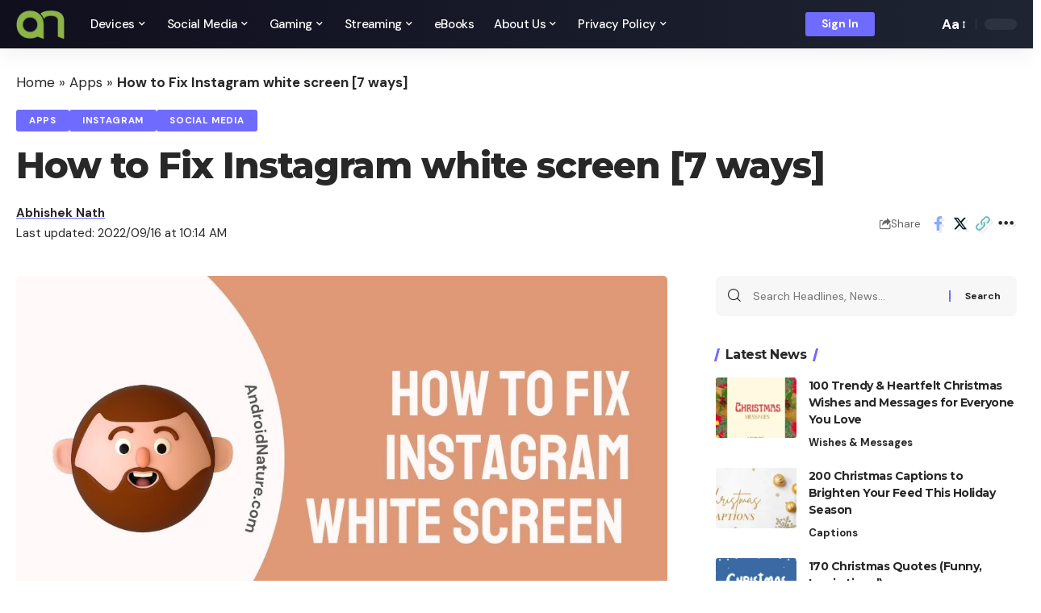

--- FILE ---
content_type: text/html; charset=UTF-8
request_url: https://androidnature.com/instagram-white-screen/
body_size: 33749
content:
<!DOCTYPE html>
<html lang="en-US">
<head><meta charset="UTF-8"><script>if(navigator.userAgent.match(/MSIE|Internet Explorer/i)||navigator.userAgent.match(/Trident\/7\..*?rv:11/i)){var href=document.location.href;if(!href.match(/[?&]nowprocket/)){if(href.indexOf("?")==-1){if(href.indexOf("#")==-1){document.location.href=href+"?nowprocket=1"}else{document.location.href=href.replace("#","?nowprocket=1#")}}else{if(href.indexOf("#")==-1){document.location.href=href+"&nowprocket=1"}else{document.location.href=href.replace("#","&nowprocket=1#")}}}}</script><script>(()=>{class RocketLazyLoadScripts{constructor(){this.v="1.2.6",this.triggerEvents=["keydown","mousedown","mousemove","touchmove","touchstart","touchend","wheel"],this.userEventHandler=this.t.bind(this),this.touchStartHandler=this.i.bind(this),this.touchMoveHandler=this.o.bind(this),this.touchEndHandler=this.h.bind(this),this.clickHandler=this.u.bind(this),this.interceptedClicks=[],this.interceptedClickListeners=[],this.l(this),window.addEventListener("pageshow",(t=>{this.persisted=t.persisted,this.everythingLoaded&&this.m()})),this.CSPIssue=sessionStorage.getItem("rocketCSPIssue"),document.addEventListener("securitypolicyviolation",(t=>{this.CSPIssue||"script-src-elem"!==t.violatedDirective||"data"!==t.blockedURI||(this.CSPIssue=!0,sessionStorage.setItem("rocketCSPIssue",!0))})),document.addEventListener("DOMContentLoaded",(()=>{this.k()})),this.delayedScripts={normal:[],async:[],defer:[]},this.trash=[],this.allJQueries=[]}p(t){document.hidden?t.t():(this.triggerEvents.forEach((e=>window.addEventListener(e,t.userEventHandler,{passive:!0}))),window.addEventListener("touchstart",t.touchStartHandler,{passive:!0}),window.addEventListener("mousedown",t.touchStartHandler),document.addEventListener("visibilitychange",t.userEventHandler))}_(){this.triggerEvents.forEach((t=>window.removeEventListener(t,this.userEventHandler,{passive:!0}))),document.removeEventListener("visibilitychange",this.userEventHandler)}i(t){"HTML"!==t.target.tagName&&(window.addEventListener("touchend",this.touchEndHandler),window.addEventListener("mouseup",this.touchEndHandler),window.addEventListener("touchmove",this.touchMoveHandler,{passive:!0}),window.addEventListener("mousemove",this.touchMoveHandler),t.target.addEventListener("click",this.clickHandler),this.L(t.target,!0),this.S(t.target,"onclick","rocket-onclick"),this.C())}o(t){window.removeEventListener("touchend",this.touchEndHandler),window.removeEventListener("mouseup",this.touchEndHandler),window.removeEventListener("touchmove",this.touchMoveHandler,{passive:!0}),window.removeEventListener("mousemove",this.touchMoveHandler),t.target.removeEventListener("click",this.clickHandler),this.L(t.target,!1),this.S(t.target,"rocket-onclick","onclick"),this.M()}h(){window.removeEventListener("touchend",this.touchEndHandler),window.removeEventListener("mouseup",this.touchEndHandler),window.removeEventListener("touchmove",this.touchMoveHandler,{passive:!0}),window.removeEventListener("mousemove",this.touchMoveHandler)}u(t){t.target.removeEventListener("click",this.clickHandler),this.L(t.target,!1),this.S(t.target,"rocket-onclick","onclick"),this.interceptedClicks.push(t),t.preventDefault(),t.stopPropagation(),t.stopImmediatePropagation(),this.M()}O(){window.removeEventListener("touchstart",this.touchStartHandler,{passive:!0}),window.removeEventListener("mousedown",this.touchStartHandler),this.interceptedClicks.forEach((t=>{t.target.dispatchEvent(new MouseEvent("click",{view:t.view,bubbles:!0,cancelable:!0}))}))}l(t){EventTarget.prototype.addEventListenerWPRocketBase=EventTarget.prototype.addEventListener,EventTarget.prototype.addEventListener=function(e,i,o){"click"!==e||t.windowLoaded||i===t.clickHandler||t.interceptedClickListeners.push({target:this,func:i,options:o}),(this||window).addEventListenerWPRocketBase(e,i,o)}}L(t,e){this.interceptedClickListeners.forEach((i=>{i.target===t&&(e?t.removeEventListener("click",i.func,i.options):t.addEventListener("click",i.func,i.options))})),t.parentNode!==document.documentElement&&this.L(t.parentNode,e)}D(){return new Promise((t=>{this.P?this.M=t:t()}))}C(){this.P=!0}M(){this.P=!1}S(t,e,i){t.hasAttribute&&t.hasAttribute(e)&&(event.target.setAttribute(i,event.target.getAttribute(e)),event.target.removeAttribute(e))}t(){this._(this),"loading"===document.readyState?document.addEventListener("DOMContentLoaded",this.R.bind(this)):this.R()}k(){let t=[];document.querySelectorAll("script[type=rocketlazyloadscript][data-rocket-src]").forEach((e=>{let i=e.getAttribute("data-rocket-src");if(i&&!i.startsWith("data:")){0===i.indexOf("//")&&(i=location.protocol+i);try{const o=new URL(i).origin;o!==location.origin&&t.push({src:o,crossOrigin:e.crossOrigin||"module"===e.getAttribute("data-rocket-type")})}catch(t){}}})),t=[...new Map(t.map((t=>[JSON.stringify(t),t]))).values()],this.T(t,"preconnect")}async R(){this.lastBreath=Date.now(),this.j(this),this.F(this),this.I(),this.W(),this.q(),await this.A(this.delayedScripts.normal),await this.A(this.delayedScripts.defer),await this.A(this.delayedScripts.async);try{await this.U(),await this.H(this),await this.J()}catch(t){console.error(t)}window.dispatchEvent(new Event("rocket-allScriptsLoaded")),this.everythingLoaded=!0,this.D().then((()=>{this.O()})),this.N()}W(){document.querySelectorAll("script[type=rocketlazyloadscript]").forEach((t=>{t.hasAttribute("data-rocket-src")?t.hasAttribute("async")&&!1!==t.async?this.delayedScripts.async.push(t):t.hasAttribute("defer")&&!1!==t.defer||"module"===t.getAttribute("data-rocket-type")?this.delayedScripts.defer.push(t):this.delayedScripts.normal.push(t):this.delayedScripts.normal.push(t)}))}async B(t){if(await this.G(),!0!==t.noModule||!("noModule"in HTMLScriptElement.prototype))return new Promise((e=>{let i;function o(){(i||t).setAttribute("data-rocket-status","executed"),e()}try{if(navigator.userAgent.indexOf("Firefox/")>0||""===navigator.vendor||this.CSPIssue)i=document.createElement("script"),[...t.attributes].forEach((t=>{let e=t.nodeName;"type"!==e&&("data-rocket-type"===e&&(e="type"),"data-rocket-src"===e&&(e="src"),i.setAttribute(e,t.nodeValue))})),t.text&&(i.text=t.text),i.hasAttribute("src")?(i.addEventListener("load",o),i.addEventListener("error",(function(){i.setAttribute("data-rocket-status","failed-network"),e()})),setTimeout((()=>{i.isConnected||e()}),1)):(i.text=t.text,o()),t.parentNode.replaceChild(i,t);else{const i=t.getAttribute("data-rocket-type"),s=t.getAttribute("data-rocket-src");i?(t.type=i,t.removeAttribute("data-rocket-type")):t.removeAttribute("type"),t.addEventListener("load",o),t.addEventListener("error",(i=>{this.CSPIssue&&i.target.src.startsWith("data:")?(console.log("WPRocket: data-uri blocked by CSP -> fallback"),t.removeAttribute("src"),this.B(t).then(e)):(t.setAttribute("data-rocket-status","failed-network"),e())})),s?(t.removeAttribute("data-rocket-src"),t.src=s):t.src="data:text/javascript;base64,"+window.btoa(unescape(encodeURIComponent(t.text)))}}catch(i){t.setAttribute("data-rocket-status","failed-transform"),e()}}));t.setAttribute("data-rocket-status","skipped")}async A(t){const e=t.shift();return e&&e.isConnected?(await this.B(e),this.A(t)):Promise.resolve()}q(){this.T([...this.delayedScripts.normal,...this.delayedScripts.defer,...this.delayedScripts.async],"preload")}T(t,e){var i=document.createDocumentFragment();t.forEach((t=>{const o=t.getAttribute&&t.getAttribute("data-rocket-src")||t.src;if(o&&!o.startsWith("data:")){const s=document.createElement("link");s.href=o,s.rel=e,"preconnect"!==e&&(s.as="script"),t.getAttribute&&"module"===t.getAttribute("data-rocket-type")&&(s.crossOrigin=!0),t.crossOrigin&&(s.crossOrigin=t.crossOrigin),t.integrity&&(s.integrity=t.integrity),i.appendChild(s),this.trash.push(s)}})),document.head.appendChild(i)}j(t){let e={};function i(i,o){return e[o].eventsToRewrite.indexOf(i)>=0&&!t.everythingLoaded?"rocket-"+i:i}function o(t,o){!function(t){e[t]||(e[t]={originalFunctions:{add:t.addEventListener,remove:t.removeEventListener},eventsToRewrite:[]},t.addEventListener=function(){arguments[0]=i(arguments[0],t),e[t].originalFunctions.add.apply(t,arguments)},t.removeEventListener=function(){arguments[0]=i(arguments[0],t),e[t].originalFunctions.remove.apply(t,arguments)})}(t),e[t].eventsToRewrite.push(o)}function s(e,i){let o=e[i];e[i]=null,Object.defineProperty(e,i,{get:()=>o||function(){},set(s){t.everythingLoaded?o=s:e["rocket"+i]=o=s}})}o(document,"DOMContentLoaded"),o(window,"DOMContentLoaded"),o(window,"load"),o(window,"pageshow"),o(document,"readystatechange"),s(document,"onreadystatechange"),s(window,"onload"),s(window,"onpageshow");try{Object.defineProperty(document,"readyState",{get:()=>t.rocketReadyState,set(e){t.rocketReadyState=e},configurable:!0}),document.readyState="loading"}catch(t){console.log("WPRocket DJE readyState conflict, bypassing")}}F(t){let e;function i(e){return t.everythingLoaded?e:e.split(" ").map((t=>"load"===t||0===t.indexOf("load.")?"rocket-jquery-load":t)).join(" ")}function o(o){function s(t){const e=o.fn[t];o.fn[t]=o.fn.init.prototype[t]=function(){return this[0]===window&&("string"==typeof arguments[0]||arguments[0]instanceof String?arguments[0]=i(arguments[0]):"object"==typeof arguments[0]&&Object.keys(arguments[0]).forEach((t=>{const e=arguments[0][t];delete arguments[0][t],arguments[0][i(t)]=e}))),e.apply(this,arguments),this}}o&&o.fn&&!t.allJQueries.includes(o)&&(o.fn.ready=o.fn.init.prototype.ready=function(e){return t.domReadyFired?e.bind(document)(o):document.addEventListener("rocket-DOMContentLoaded",(()=>e.bind(document)(o))),o([])},s("on"),s("one"),t.allJQueries.push(o)),e=o}o(window.jQuery),Object.defineProperty(window,"jQuery",{get:()=>e,set(t){o(t)}})}async H(t){const e=document.querySelector("script[data-webpack]");e&&(await async function(){return new Promise((t=>{e.addEventListener("load",t),e.addEventListener("error",t)}))}(),await t.K(),await t.H(t))}async U(){this.domReadyFired=!0;try{document.readyState="interactive"}catch(t){}await this.G(),document.dispatchEvent(new Event("rocket-readystatechange")),await this.G(),document.rocketonreadystatechange&&document.rocketonreadystatechange(),await this.G(),document.dispatchEvent(new Event("rocket-DOMContentLoaded")),await this.G(),window.dispatchEvent(new Event("rocket-DOMContentLoaded"))}async J(){try{document.readyState="complete"}catch(t){}await this.G(),document.dispatchEvent(new Event("rocket-readystatechange")),await this.G(),document.rocketonreadystatechange&&document.rocketonreadystatechange(),await this.G(),window.dispatchEvent(new Event("rocket-load")),await this.G(),window.rocketonload&&window.rocketonload(),await this.G(),this.allJQueries.forEach((t=>t(window).trigger("rocket-jquery-load"))),await this.G();const t=new Event("rocket-pageshow");t.persisted=this.persisted,window.dispatchEvent(t),await this.G(),window.rocketonpageshow&&window.rocketonpageshow({persisted:this.persisted}),this.windowLoaded=!0}m(){document.onreadystatechange&&document.onreadystatechange(),window.onload&&window.onload(),window.onpageshow&&window.onpageshow({persisted:this.persisted})}I(){const t=new Map;document.write=document.writeln=function(e){const i=document.currentScript;i||console.error("WPRocket unable to document.write this: "+e);const o=document.createRange(),s=i.parentElement;let n=t.get(i);void 0===n&&(n=i.nextSibling,t.set(i,n));const c=document.createDocumentFragment();o.setStart(c,0),c.appendChild(o.createContextualFragment(e)),s.insertBefore(c,n)}}async G(){Date.now()-this.lastBreath>45&&(await this.K(),this.lastBreath=Date.now())}async K(){return document.hidden?new Promise((t=>setTimeout(t))):new Promise((t=>requestAnimationFrame(t)))}N(){this.trash.forEach((t=>t.remove()))}static run(){const t=new RocketLazyLoadScripts;t.p(t)}}RocketLazyLoadScripts.run()})();</script>
    
    <meta http-equiv="X-UA-Compatible" content="IE=edge">
    <meta name="viewport" content="width=device-width, initial-scale=1">
    <link rel="profile" href="https://gmpg.org/xfn/11">
	<meta name='robots' content='index, follow, max-image-preview:large, max-snippet:-1, max-video-preview:-1' />
	<style>img:is([sizes="auto" i], [sizes^="auto," i]) { contain-intrinsic-size: 3000px 1500px }</style>
	
	<!-- This site is optimized with the Yoast SEO plugin v26.2 - https://yoast.com/wordpress/plugins/seo/ -->
	<title>How to Fix Instagram white screen [7 ways] - Android Nature</title><link rel="preload" data-rocket-preload as="style" href="https://fonts.googleapis.com/css?family=DM%20Sans%3A400%2C500%2C600%2C700%2C800%2C900%2C100italic%2C200italic%2C300italic%2C400italic%2C500italic%2C600italic%2C700italic%2C800italic%2C900italic%7CMontserrat%3A700%2C800%7CAbel%3A400&#038;display=swap" /><link rel="stylesheet" href="https://fonts.googleapis.com/css?family=DM%20Sans%3A400%2C500%2C600%2C700%2C800%2C900%2C100italic%2C200italic%2C300italic%2C400italic%2C500italic%2C600italic%2C700italic%2C800italic%2C900italic%7CMontserrat%3A700%2C800%7CAbel%3A400&#038;display=swap" media="print" onload="this.media='all'" /><noscript><link rel="stylesheet" href="https://fonts.googleapis.com/css?family=DM%20Sans%3A400%2C500%2C600%2C700%2C800%2C900%2C100italic%2C200italic%2C300italic%2C400italic%2C500italic%2C600italic%2C700italic%2C800italic%2C900italic%7CMontserrat%3A700%2C800%7CAbel%3A400&#038;display=swap" /></noscript>
	<meta name="description" content="Your Instagram is showing a white screen because the servers are down, your Internet connection is bad, you&#039;re using an old version of the app, your cache is corrupted, your account is disabled or there are minor bugs in the app." />
	<link rel="preconnect" href="https://fonts.gstatic.com" crossorigin><noscript></noscript><link rel="canonical" href="https://androidnature.com/instagram-white-screen/" />
	<meta property="og:locale" content="en_US" />
	<meta property="og:type" content="article" />
	<meta property="og:title" content="How to Fix Instagram white screen [7 ways] - Android Nature" />
	<meta property="og:description" content="Your Instagram is showing a white screen because the servers are down, your Internet connection is bad, you&#039;re using an old version of the app, your cache is corrupted, your account is disabled or there are minor bugs in the app." />
	<meta property="og:url" content="https://androidnature.com/instagram-white-screen/" />
	<meta property="og:site_name" content="Android Nature" />
	<meta property="article:published_time" content="2022-09-16T04:44:46+00:00" />
	<meta property="og:image" content="https://androidnature.com/wp-content/uploads/2022/09/Instagram-white-screen-.jpg" />
	<meta property="og:image:width" content="1080" />
	<meta property="og:image:height" content="607" />
	<meta property="og:image:type" content="image/jpeg" />
	<meta name="author" content="Abhishek Nath" />
	<meta name="twitter:card" content="summary_large_image" />
	<meta name="twitter:label1" content="Written by" />
	<meta name="twitter:data1" content="Abhishek Nath" />
	<meta name="twitter:label2" content="Est. reading time" />
	<meta name="twitter:data2" content="10 minutes" />
	<script type="application/ld+json" class="yoast-schema-graph">{"@context":"https://schema.org","@graph":[{"@type":"Article","@id":"https://androidnature.com/instagram-white-screen/#article","isPartOf":{"@id":"https://androidnature.com/instagram-white-screen/"},"author":{"name":"Abhishek Nath","@id":"https://androidnature.com/#/schema/person/16186d23e88021405b07637fb66e44fe"},"headline":"How to Fix Instagram white screen [7 ways]","datePublished":"2022-09-16T04:44:46+00:00","mainEntityOfPage":{"@id":"https://androidnature.com/instagram-white-screen/"},"wordCount":2105,"publisher":{"@id":"https://androidnature.com/#organization"},"image":{"@id":"https://androidnature.com/instagram-white-screen/#primaryimage"},"thumbnailUrl":"https://androidnature.com/wp-content/uploads/2022/09/Instagram-white-screen-.jpg","keywords":["Instagram","Instagram white screen"],"articleSection":["Apps","Instagram","Social Media"],"inLanguage":"en-US"},{"@type":"WebPage","@id":"https://androidnature.com/instagram-white-screen/","url":"https://androidnature.com/instagram-white-screen/","name":"How to Fix Instagram white screen [7 ways] - Android Nature","isPartOf":{"@id":"https://androidnature.com/#website"},"primaryImageOfPage":{"@id":"https://androidnature.com/instagram-white-screen/#primaryimage"},"image":{"@id":"https://androidnature.com/instagram-white-screen/#primaryimage"},"thumbnailUrl":"https://androidnature.com/wp-content/uploads/2022/09/Instagram-white-screen-.jpg","datePublished":"2022-09-16T04:44:46+00:00","description":"Your Instagram is showing a white screen because the servers are down, your Internet connection is bad, you're using an old version of the app, your cache is corrupted, your account is disabled or there are minor bugs in the app.","breadcrumb":{"@id":"https://androidnature.com/instagram-white-screen/#breadcrumb"},"inLanguage":"en-US","potentialAction":[{"@type":"ReadAction","target":["https://androidnature.com/instagram-white-screen/"]}]},{"@type":"ImageObject","inLanguage":"en-US","@id":"https://androidnature.com/instagram-white-screen/#primaryimage","url":"https://androidnature.com/wp-content/uploads/2022/09/Instagram-white-screen-.jpg","contentUrl":"https://androidnature.com/wp-content/uploads/2022/09/Instagram-white-screen-.jpg","width":1080,"height":607},{"@type":"BreadcrumbList","@id":"https://androidnature.com/instagram-white-screen/#breadcrumb","itemListElement":[{"@type":"ListItem","position":1,"name":"Home","item":"https://androidnature.com/"},{"@type":"ListItem","position":2,"name":"Apps","item":"https://androidnature.com/category/apps/"},{"@type":"ListItem","position":3,"name":"How to Fix Instagram white screen [7 ways]"}]},{"@type":"WebSite","@id":"https://androidnature.com/#website","url":"https://androidnature.com/","name":"Android Nature","description":"Tech Guides","publisher":{"@id":"https://androidnature.com/#organization"},"potentialAction":[{"@type":"SearchAction","target":{"@type":"EntryPoint","urlTemplate":"https://androidnature.com/?s={search_term_string}"},"query-input":{"@type":"PropertyValueSpecification","valueRequired":true,"valueName":"search_term_string"}}],"inLanguage":"en-US"},{"@type":"Organization","@id":"https://androidnature.com/#organization","name":"AndroidNature","url":"https://androidnature.com/","logo":{"@type":"ImageObject","inLanguage":"en-US","@id":"https://androidnature.com/#/schema/logo/image/","url":"https://androidnature.com/wp-content/uploads/2021/07/cropped-clear-Green-Android-Nature-1.png","contentUrl":"https://androidnature.com/wp-content/uploads/2021/07/cropped-clear-Green-Android-Nature-1.png","width":512,"height":512,"caption":"AndroidNature"},"image":{"@id":"https://androidnature.com/#/schema/logo/image/"}},{"@type":"Person","@id":"https://androidnature.com/#/schema/person/16186d23e88021405b07637fb66e44fe","name":"Abhishek Nath","description":"Technical writer and avid fan of cutting-edge gadgetry, Abhishek has authored works on the subject of Android &amp; iOS. He's a talented writer who can make almost any topic interesting while helping his viewers with tech-related guides is his passion. In his spare time, he goes camping and hiking adventures.","url":"https://androidnature.com/author/abhishek18-05nath/"}]}</script>
	<!-- / Yoast SEO plugin. -->


<link rel='dns-prefetch' href='//scripts.scriptwrapper.com' />
<link href='https://fonts.gstatic.com' crossorigin rel='preconnect' />
<link rel="alternate" type="application/rss+xml" title="Android Nature &raquo; Feed" href="https://androidnature.com/feed/" />
<link rel="alternate" type="application/rss+xml" title="Android Nature &raquo; Comments Feed" href="https://androidnature.com/comments/feed/" />
<script type="application/ld+json">{"@context":"https://schema.org","@type":"Organization","legalName":"Android Nature","url":"https://androidnature.com/","sameAs":["https://www.facebook.com/profile.php?id=100067004360099","https://twitter.com/android_nature","https://www.youtube.com/@unitopten6130"]}</script>
<style id='wp-emoji-styles-inline-css'>

	img.wp-smiley, img.emoji {
		display: inline !important;
		border: none !important;
		box-shadow: none !important;
		height: 1em !important;
		width: 1em !important;
		margin: 0 0.07em !important;
		vertical-align: -0.1em !important;
		background: none !important;
		padding: 0 !important;
	}
</style>
<link rel='stylesheet' id='wp-block-library-css' href='https://androidnature.com/wp-includes/css/dist/block-library/style.min.css?ver=6.8.3' media='all' />
<style id='classic-theme-styles-inline-css'>
/*! This file is auto-generated */
.wp-block-button__link{color:#fff;background-color:#32373c;border-radius:9999px;box-shadow:none;text-decoration:none;padding:calc(.667em + 2px) calc(1.333em + 2px);font-size:1.125em}.wp-block-file__button{background:#32373c;color:#fff;text-decoration:none}
</style>
<link rel='stylesheet' id='wp-components-css' href='https://androidnature.com/wp-includes/css/dist/components/style.min.css?ver=6.8.3' media='all' />
<link rel='stylesheet' id='wp-preferences-css' href='https://androidnature.com/wp-includes/css/dist/preferences/style.min.css?ver=6.8.3' media='all' />
<link rel='stylesheet' id='wp-block-editor-css' href='https://androidnature.com/wp-includes/css/dist/block-editor/style.min.css?ver=6.8.3' media='all' />
<link data-minify="1" rel='stylesheet' id='popup-maker-block-library-style-css' href='https://androidnature.com/wp-content/cache/min/1/wp-content/plugins/popup-maker/dist/packages/block-library-style.css?ver=1761279233' media='all' />
<style id='global-styles-inline-css'>
:root{--wp--preset--aspect-ratio--square: 1;--wp--preset--aspect-ratio--4-3: 4/3;--wp--preset--aspect-ratio--3-4: 3/4;--wp--preset--aspect-ratio--3-2: 3/2;--wp--preset--aspect-ratio--2-3: 2/3;--wp--preset--aspect-ratio--16-9: 16/9;--wp--preset--aspect-ratio--9-16: 9/16;--wp--preset--color--black: #000000;--wp--preset--color--cyan-bluish-gray: #abb8c3;--wp--preset--color--white: #ffffff;--wp--preset--color--pale-pink: #f78da7;--wp--preset--color--vivid-red: #cf2e2e;--wp--preset--color--luminous-vivid-orange: #ff6900;--wp--preset--color--luminous-vivid-amber: #fcb900;--wp--preset--color--light-green-cyan: #7bdcb5;--wp--preset--color--vivid-green-cyan: #00d084;--wp--preset--color--pale-cyan-blue: #8ed1fc;--wp--preset--color--vivid-cyan-blue: #0693e3;--wp--preset--color--vivid-purple: #9b51e0;--wp--preset--gradient--vivid-cyan-blue-to-vivid-purple: linear-gradient(135deg,rgba(6,147,227,1) 0%,rgb(155,81,224) 100%);--wp--preset--gradient--light-green-cyan-to-vivid-green-cyan: linear-gradient(135deg,rgb(122,220,180) 0%,rgb(0,208,130) 100%);--wp--preset--gradient--luminous-vivid-amber-to-luminous-vivid-orange: linear-gradient(135deg,rgba(252,185,0,1) 0%,rgba(255,105,0,1) 100%);--wp--preset--gradient--luminous-vivid-orange-to-vivid-red: linear-gradient(135deg,rgba(255,105,0,1) 0%,rgb(207,46,46) 100%);--wp--preset--gradient--very-light-gray-to-cyan-bluish-gray: linear-gradient(135deg,rgb(238,238,238) 0%,rgb(169,184,195) 100%);--wp--preset--gradient--cool-to-warm-spectrum: linear-gradient(135deg,rgb(74,234,220) 0%,rgb(151,120,209) 20%,rgb(207,42,186) 40%,rgb(238,44,130) 60%,rgb(251,105,98) 80%,rgb(254,248,76) 100%);--wp--preset--gradient--blush-light-purple: linear-gradient(135deg,rgb(255,206,236) 0%,rgb(152,150,240) 100%);--wp--preset--gradient--blush-bordeaux: linear-gradient(135deg,rgb(254,205,165) 0%,rgb(254,45,45) 50%,rgb(107,0,62) 100%);--wp--preset--gradient--luminous-dusk: linear-gradient(135deg,rgb(255,203,112) 0%,rgb(199,81,192) 50%,rgb(65,88,208) 100%);--wp--preset--gradient--pale-ocean: linear-gradient(135deg,rgb(255,245,203) 0%,rgb(182,227,212) 50%,rgb(51,167,181) 100%);--wp--preset--gradient--electric-grass: linear-gradient(135deg,rgb(202,248,128) 0%,rgb(113,206,126) 100%);--wp--preset--gradient--midnight: linear-gradient(135deg,rgb(2,3,129) 0%,rgb(40,116,252) 100%);--wp--preset--font-size--small: 13px;--wp--preset--font-size--medium: 20px;--wp--preset--font-size--large: 36px;--wp--preset--font-size--x-large: 42px;--wp--preset--spacing--20: 0.44rem;--wp--preset--spacing--30: 0.67rem;--wp--preset--spacing--40: 1rem;--wp--preset--spacing--50: 1.5rem;--wp--preset--spacing--60: 2.25rem;--wp--preset--spacing--70: 3.38rem;--wp--preset--spacing--80: 5.06rem;--wp--preset--shadow--natural: 6px 6px 9px rgba(0, 0, 0, 0.2);--wp--preset--shadow--deep: 12px 12px 50px rgba(0, 0, 0, 0.4);--wp--preset--shadow--sharp: 6px 6px 0px rgba(0, 0, 0, 0.2);--wp--preset--shadow--outlined: 6px 6px 0px -3px rgba(255, 255, 255, 1), 6px 6px rgba(0, 0, 0, 1);--wp--preset--shadow--crisp: 6px 6px 0px rgba(0, 0, 0, 1);}:where(.is-layout-flex){gap: 0.5em;}:where(.is-layout-grid){gap: 0.5em;}body .is-layout-flex{display: flex;}.is-layout-flex{flex-wrap: wrap;align-items: center;}.is-layout-flex > :is(*, div){margin: 0;}body .is-layout-grid{display: grid;}.is-layout-grid > :is(*, div){margin: 0;}:where(.wp-block-columns.is-layout-flex){gap: 2em;}:where(.wp-block-columns.is-layout-grid){gap: 2em;}:where(.wp-block-post-template.is-layout-flex){gap: 1.25em;}:where(.wp-block-post-template.is-layout-grid){gap: 1.25em;}.has-black-color{color: var(--wp--preset--color--black) !important;}.has-cyan-bluish-gray-color{color: var(--wp--preset--color--cyan-bluish-gray) !important;}.has-white-color{color: var(--wp--preset--color--white) !important;}.has-pale-pink-color{color: var(--wp--preset--color--pale-pink) !important;}.has-vivid-red-color{color: var(--wp--preset--color--vivid-red) !important;}.has-luminous-vivid-orange-color{color: var(--wp--preset--color--luminous-vivid-orange) !important;}.has-luminous-vivid-amber-color{color: var(--wp--preset--color--luminous-vivid-amber) !important;}.has-light-green-cyan-color{color: var(--wp--preset--color--light-green-cyan) !important;}.has-vivid-green-cyan-color{color: var(--wp--preset--color--vivid-green-cyan) !important;}.has-pale-cyan-blue-color{color: var(--wp--preset--color--pale-cyan-blue) !important;}.has-vivid-cyan-blue-color{color: var(--wp--preset--color--vivid-cyan-blue) !important;}.has-vivid-purple-color{color: var(--wp--preset--color--vivid-purple) !important;}.has-black-background-color{background-color: var(--wp--preset--color--black) !important;}.has-cyan-bluish-gray-background-color{background-color: var(--wp--preset--color--cyan-bluish-gray) !important;}.has-white-background-color{background-color: var(--wp--preset--color--white) !important;}.has-pale-pink-background-color{background-color: var(--wp--preset--color--pale-pink) !important;}.has-vivid-red-background-color{background-color: var(--wp--preset--color--vivid-red) !important;}.has-luminous-vivid-orange-background-color{background-color: var(--wp--preset--color--luminous-vivid-orange) !important;}.has-luminous-vivid-amber-background-color{background-color: var(--wp--preset--color--luminous-vivid-amber) !important;}.has-light-green-cyan-background-color{background-color: var(--wp--preset--color--light-green-cyan) !important;}.has-vivid-green-cyan-background-color{background-color: var(--wp--preset--color--vivid-green-cyan) !important;}.has-pale-cyan-blue-background-color{background-color: var(--wp--preset--color--pale-cyan-blue) !important;}.has-vivid-cyan-blue-background-color{background-color: var(--wp--preset--color--vivid-cyan-blue) !important;}.has-vivid-purple-background-color{background-color: var(--wp--preset--color--vivid-purple) !important;}.has-black-border-color{border-color: var(--wp--preset--color--black) !important;}.has-cyan-bluish-gray-border-color{border-color: var(--wp--preset--color--cyan-bluish-gray) !important;}.has-white-border-color{border-color: var(--wp--preset--color--white) !important;}.has-pale-pink-border-color{border-color: var(--wp--preset--color--pale-pink) !important;}.has-vivid-red-border-color{border-color: var(--wp--preset--color--vivid-red) !important;}.has-luminous-vivid-orange-border-color{border-color: var(--wp--preset--color--luminous-vivid-orange) !important;}.has-luminous-vivid-amber-border-color{border-color: var(--wp--preset--color--luminous-vivid-amber) !important;}.has-light-green-cyan-border-color{border-color: var(--wp--preset--color--light-green-cyan) !important;}.has-vivid-green-cyan-border-color{border-color: var(--wp--preset--color--vivid-green-cyan) !important;}.has-pale-cyan-blue-border-color{border-color: var(--wp--preset--color--pale-cyan-blue) !important;}.has-vivid-cyan-blue-border-color{border-color: var(--wp--preset--color--vivid-cyan-blue) !important;}.has-vivid-purple-border-color{border-color: var(--wp--preset--color--vivid-purple) !important;}.has-vivid-cyan-blue-to-vivid-purple-gradient-background{background: var(--wp--preset--gradient--vivid-cyan-blue-to-vivid-purple) !important;}.has-light-green-cyan-to-vivid-green-cyan-gradient-background{background: var(--wp--preset--gradient--light-green-cyan-to-vivid-green-cyan) !important;}.has-luminous-vivid-amber-to-luminous-vivid-orange-gradient-background{background: var(--wp--preset--gradient--luminous-vivid-amber-to-luminous-vivid-orange) !important;}.has-luminous-vivid-orange-to-vivid-red-gradient-background{background: var(--wp--preset--gradient--luminous-vivid-orange-to-vivid-red) !important;}.has-very-light-gray-to-cyan-bluish-gray-gradient-background{background: var(--wp--preset--gradient--very-light-gray-to-cyan-bluish-gray) !important;}.has-cool-to-warm-spectrum-gradient-background{background: var(--wp--preset--gradient--cool-to-warm-spectrum) !important;}.has-blush-light-purple-gradient-background{background: var(--wp--preset--gradient--blush-light-purple) !important;}.has-blush-bordeaux-gradient-background{background: var(--wp--preset--gradient--blush-bordeaux) !important;}.has-luminous-dusk-gradient-background{background: var(--wp--preset--gradient--luminous-dusk) !important;}.has-pale-ocean-gradient-background{background: var(--wp--preset--gradient--pale-ocean) !important;}.has-electric-grass-gradient-background{background: var(--wp--preset--gradient--electric-grass) !important;}.has-midnight-gradient-background{background: var(--wp--preset--gradient--midnight) !important;}.has-small-font-size{font-size: var(--wp--preset--font-size--small) !important;}.has-medium-font-size{font-size: var(--wp--preset--font-size--medium) !important;}.has-large-font-size{font-size: var(--wp--preset--font-size--large) !important;}.has-x-large-font-size{font-size: var(--wp--preset--font-size--x-large) !important;}
:where(.wp-block-post-template.is-layout-flex){gap: 1.25em;}:where(.wp-block-post-template.is-layout-grid){gap: 1.25em;}
:where(.wp-block-columns.is-layout-flex){gap: 2em;}:where(.wp-block-columns.is-layout-grid){gap: 2em;}
:root :where(.wp-block-pullquote){font-size: 1.5em;line-height: 1.6;}
</style>
<link data-minify="1" rel='stylesheet' id='foxiz-elements-css' href='https://androidnature.com/wp-content/cache/min/1/wp-content/plugins/foxiz-core/lib/foxiz-elements/public/style.css?ver=1761279233' media='all' />
<link data-minify="1" rel='stylesheet' id='wpsm_team_b-font-awesome-front-css' href='https://androidnature.com/wp-content/cache/min/1/wp-content/plugins/team-builder/assets/css/font-awesome/css/font-awesome.min.css?ver=1761279233' media='all' />
<link data-minify="1" rel='stylesheet' id='wpsm_team_b_bootstrap-front-css' href='https://androidnature.com/wp-content/cache/min/1/wp-content/plugins/team-builder/assets/css/bootstrap-front.css?ver=1761279233' media='all' />
<link data-minify="1" rel='stylesheet' id='wpsm_team_b_team-css' href='https://androidnature.com/wp-content/cache/min/1/wp-content/plugins/team-builder/assets/css/team.css?ver=1761279233' media='all' />
<link rel='stylesheet' id='wpsm_team_b_owl_carousel_min_css-css' href='https://androidnature.com/wp-content/plugins/team-builder/assets/css/owl.carousel.min.css?ver=6.8.3' media='all' />

<link data-minify="1" rel='stylesheet' id='foxiz-main-css' href='https://androidnature.com/wp-content/cache/min/1/wp-content/themes/foxiz/assets/css/main.css?ver=1761279233' media='all' />
<link data-minify="1" rel='stylesheet' id='foxiz-print-css' href='https://androidnature.com/wp-content/cache/min/1/wp-content/themes/foxiz/assets/css/print.css?ver=1761279233' media='all' />
<link rel='stylesheet' id='foxiz-style-css' href='https://androidnature.com/wp-content/themes/foxiz/style.css?ver=2.1.5' media='all' />
<style id='foxiz-style-inline-css'>
:root {--body-family:DM Sans, Arial, Helvetica, sans-serif;--body-fweight:400;--body-fsize:17px;--h1-family:Montserrat, Arial, Helvetica, sans-serif;--h1-fweight:700;--h1-fspace:-1px;--h2-family:Montserrat, Arial, Helvetica, sans-serif;--h2-fweight:700;--h2-fspace:-.5px;--h3-family:Montserrat, Arial, Helvetica, sans-serif;--h3-fweight:700;--h3-fspace:-.5px;--h4-family:Montserrat, Arial, Helvetica, sans-serif;--h4-fweight:700;--h4-fspace:-.5px;--h5-family:Montserrat, Arial, Helvetica, sans-serif;--h5-fweight:700;--h5-fspace:-.5px;--h6-family:Montserrat, Arial, Helvetica, sans-serif;--h6-fweight:700;--h6-fspace:-.5px;--cat-family:DM Sans, Arial, Helvetica, sans-serif;--cat-fweight:700;--meta-family:DM Sans;--meta-fweight:400;--meta-b-family:DM Sans;--meta-b-fweight:700;--input-family:DM Sans;--input-fweight:400;--btn-family:DM Sans;--btn-fweight:700;--menu-family:DM Sans;--menu-fweight:500;--menu-fsize:15px;--submenu-family:DM Sans;--submenu-fweight:500;--submenu-fsize:13px;--dwidgets-family:DM Sans;--dwidgets-fweight:700;--headline-family:Montserrat;--headline-fweight:800;--tagline-family:Abel;--tagline-fweight:400;--quote-family:Montserrat;--quote-fweight:800;}@media (max-width: 1024px) {body {--body-fsize : 20px;}}@media (max-width: 767px) {body {--body-fsize : 20px;}}:root {--g-color :#706bff;--g-color-90 :#706bffe6;--hyperlink-color :#8224e3;}[data-theme="dark"], .light-scheme {--g-color :#706bff;--g-color-90 :#706bffe6;--dark-accent :#070819;--dark-accent-90 :#070819e6;--dark-accent-0 :#07081900;}.is-hd-1, .is-hd-2, .is-hd-3 {--nav-bg: #100f1e;--nav-bg-from: #100f1e;--nav-bg-to: #1e2432;--subnav-bg: #1e2432;--subnav-bg-from: #1e2432;--subnav-bg-to: #100f1e;--nav-color :#ffffff;--nav-color-10 :#ffffff1a;--subnav-color :#ffffff;--subnav-color-10 :#ffffff1a;--nav-color-h :#eeeeee;--subnav-color-h :#eeeeee;}[data-theme="dark"].is-hd-4 {--nav-bg: #191c20;--nav-bg-from: #191c20;--nav-bg-to: #191c20;}:root {--mbnav-color :#ffffff;}[data-theme="dark"] {--mbnav-color :#ffffff;}:root {--max-width-wo-sb : 860px;--hyperlink-color :#8224e3;--hyperlink-line-color :var(--g-color);}.breadcrumb-inner, .woocommerce-breadcrumb { font-family:DM Sans;font-weight:500;}.p-readmore { font-family:DM Sans;font-weight:500;}.mobile-menu > li > a  { font-family:DM Sans;font-weight:500;}.mobile-menu .sub-menu a { font-family:DM Sans;font-weight:700;}.mobile-qview a { font-family:DM Sans;font-weight:700;}.search-header:before { background-repeat : no-repeat;background-size : cover;background-image : url(https://foxiz.themeruby.com/default/wp-content/uploads/sites/2/2021/09/search-bg.jpg);background-attachment : scroll;background-position : center center;}[data-theme="dark"] .search-header:before { background-repeat : no-repeat;background-size : cover;background-image : url(https://foxiz.themeruby.com/default/wp-content/uploads/sites/2/2021/09/search-bgd.jpg);background-attachment : scroll;background-position : center center;}.footer-has-bg { background-color : #0000000a;}[data-theme="dark"] .footer-has-bg { background-color : #16181c;}#amp-mobile-version-switcher { display: none; }.search-icon-svg { -webkit-mask-image: url(https://foxiz.themeruby.com/tech/wp-content/uploads/sites/3/2022/08/search-t.svg);mask-image: url(https://foxiz.themeruby.com/tech/wp-content/uploads/sites/3/2022/08/search-t.svg); }.notification-icon-svg { -webkit-mask-image: url(https://foxiz.themeruby.com/tech/wp-content/uploads/sites/3/2022/08/noti-tech.svg);mask-image: url(https://foxiz.themeruby.com/tech/wp-content/uploads/sites/3/2022/08/noti-tech.svg); }.notification-icon-svg { font-size: 18px;}
</style>
<style id='rocket-lazyload-inline-css'>
.rll-youtube-player{position:relative;padding-bottom:56.23%;height:0;overflow:hidden;max-width:100%;}.rll-youtube-player:focus-within{outline: 2px solid currentColor;outline-offset: 5px;}.rll-youtube-player iframe{position:absolute;top:0;left:0;width:100%;height:100%;z-index:100;background:0 0}.rll-youtube-player img{bottom:0;display:block;left:0;margin:auto;max-width:100%;width:100%;position:absolute;right:0;top:0;border:none;height:auto;-webkit-transition:.4s all;-moz-transition:.4s all;transition:.4s all}.rll-youtube-player img:hover{-webkit-filter:brightness(75%)}.rll-youtube-player .play{height:100%;width:100%;left:0;top:0;position:absolute;background:url(https://androidnature.com/wp-content/plugins/wp-rocket/assets/img/youtube.png) no-repeat center;background-color: transparent !important;cursor:pointer;border:none;}.wp-embed-responsive .wp-has-aspect-ratio .rll-youtube-player{position:absolute;padding-bottom:0;width:100%;height:100%;top:0;bottom:0;left:0;right:0}
</style>
<script type="rocketlazyloadscript" data-rocket-src="https://androidnature.com/wp-includes/js/jquery/jquery.min.js?ver=3.7.1" id="jquery-core-js" data-rocket-defer defer></script>
<script type="rocketlazyloadscript" data-rocket-src="https://androidnature.com/wp-includes/js/jquery/jquery-migrate.min.js?ver=3.4.1" id="jquery-migrate-js" data-rocket-defer defer></script>
<script type="rocketlazyloadscript" data-rocket-src="https://androidnature.com/wp-content/plugins/team-builder/assets/js/owl.carousel.min.js?ver=6.8.3" id="wpsm_team_b_owl_carousel_min_js-js" data-rocket-defer defer></script>
<script async="async" fetchpriority="high" data-noptimize="1" data-cfasync="false" src="https://scripts.scriptwrapper.com/tags/95001d66-afad-4fe6-9008-6d175e18e11c.js" id="mv-script-wrapper-js"></script>
<script type="rocketlazyloadscript" data-minify="1" data-rocket-src="https://androidnature.com/wp-content/cache/min/1/wp-content/themes/foxiz/assets/js/highlight-share.js?ver=1761279233" id="highlight-share-js" data-rocket-defer defer></script>
<link rel="preload" href="https://androidnature.com/wp-content/themes/foxiz/assets/fonts/icons.woff2" as="font" type="font/woff2" crossorigin="anonymous"> <link rel="https://api.w.org/" href="https://androidnature.com/wp-json/" /><link rel="alternate" title="JSON" type="application/json" href="https://androidnature.com/wp-json/wp/v2/posts/19747" /><link rel="EditURI" type="application/rsd+xml" title="RSD" href="https://androidnature.com/xmlrpc.php?rsd" />
<meta name="generator" content="WordPress 6.8.3" />
<link rel='shortlink' href='https://androidnature.com/?p=19747' />
<link rel="alternate" title="oEmbed (JSON)" type="application/json+oembed" href="https://androidnature.com/wp-json/oembed/1.0/embed?url=https%3A%2F%2Fandroidnature.com%2Finstagram-white-screen%2F" />
<link rel="alternate" title="oEmbed (XML)" type="text/xml+oembed" href="https://androidnature.com/wp-json/oembed/1.0/embed?url=https%3A%2F%2Fandroidnature.com%2Finstagram-white-screen%2F&#038;format=xml" />
<meta name="rankz-verification" content="i4dTZg1wFyw3GuNz">
<meta name="rankz-verification" content="ZIb8nT0MXRgYPZNY">
<!-- Global site tag (gtag.js) - Google Analytics -->
<script type="rocketlazyloadscript" async data-rocket-src="https://www.googletagmanager.com/gtag/js?id=UA-194224289-1"></script>
<script type="rocketlazyloadscript">
  window.dataLayer = window.dataLayer || [];
  function gtag(){dataLayer.push(arguments);}
  gtag('js', new Date());

  gtag('config', 'UA-194224289-1');
</script>
<meta name="p:domain_verify" content="a31ff878b294ac0d3c6c9cf63ef3e3c9"/>

<meta name="generator" content="Elementor 3.28.4; features: additional_custom_breakpoints, e_local_google_fonts; settings: css_print_method-external, google_font-enabled, font_display-swap">
<script type="application/ld+json">{"@context":"https://schema.org","@type":"WebSite","@id":"https://androidnature.com/#website","url":"https://androidnature.com/","name":"Android Nature","potentialAction":{"@type":"SearchAction","target":"https://androidnature.com/?s={search_term_string}","query-input":"required name=search_term_string"}}</script>
			<style>
				.e-con.e-parent:nth-of-type(n+4):not(.e-lazyloaded):not(.e-no-lazyload),
				.e-con.e-parent:nth-of-type(n+4):not(.e-lazyloaded):not(.e-no-lazyload) * {
					background-image: none !important;
				}
				@media screen and (max-height: 1024px) {
					.e-con.e-parent:nth-of-type(n+3):not(.e-lazyloaded):not(.e-no-lazyload),
					.e-con.e-parent:nth-of-type(n+3):not(.e-lazyloaded):not(.e-no-lazyload) * {
						background-image: none !important;
					}
				}
				@media screen and (max-height: 640px) {
					.e-con.e-parent:nth-of-type(n+2):not(.e-lazyloaded):not(.e-no-lazyload),
					.e-con.e-parent:nth-of-type(n+2):not(.e-lazyloaded):not(.e-no-lazyload) * {
						background-image: none !important;
					}
				}
			</style>
			<style type="text/css">.saboxplugin-wrap{-webkit-box-sizing:border-box;-moz-box-sizing:border-box;-ms-box-sizing:border-box;box-sizing:border-box;border:1px solid #eee;width:100%;clear:both;display:block;overflow:hidden;word-wrap:break-word;position:relative}.saboxplugin-wrap .saboxplugin-gravatar{float:left;padding:0 20px 20px 20px}.saboxplugin-wrap .saboxplugin-gravatar img{max-width:100px;height:auto;border-radius:0;}.saboxplugin-wrap .saboxplugin-authorname{font-size:18px;line-height:1;margin:20px 0 0 20px;display:block}.saboxplugin-wrap .saboxplugin-authorname a{text-decoration:none}.saboxplugin-wrap .saboxplugin-authorname a:focus{outline:0}.saboxplugin-wrap .saboxplugin-desc{display:block;margin:5px 20px}.saboxplugin-wrap .saboxplugin-desc a{text-decoration:underline}.saboxplugin-wrap .saboxplugin-desc p{margin:5px 0 12px}.saboxplugin-wrap .saboxplugin-web{margin:0 20px 15px;text-align:left}.saboxplugin-wrap .sab-web-position{text-align:right}.saboxplugin-wrap .saboxplugin-web a{color:#ccc;text-decoration:none}.saboxplugin-wrap .saboxplugin-socials{position:relative;display:block;background:#fcfcfc;padding:5px;border-top:1px solid #eee}.saboxplugin-wrap .saboxplugin-socials a svg{width:20px;height:20px}.saboxplugin-wrap .saboxplugin-socials a svg .st2{fill:#fff; transform-origin:center center;}.saboxplugin-wrap .saboxplugin-socials a svg .st1{fill:rgba(0,0,0,.3)}.saboxplugin-wrap .saboxplugin-socials a:hover{opacity:.8;-webkit-transition:opacity .4s;-moz-transition:opacity .4s;-o-transition:opacity .4s;transition:opacity .4s;box-shadow:none!important;-webkit-box-shadow:none!important}.saboxplugin-wrap .saboxplugin-socials .saboxplugin-icon-color{box-shadow:none;padding:0;border:0;-webkit-transition:opacity .4s;-moz-transition:opacity .4s;-o-transition:opacity .4s;transition:opacity .4s;display:inline-block;color:#fff;font-size:0;text-decoration:inherit;margin:5px;-webkit-border-radius:0;-moz-border-radius:0;-ms-border-radius:0;-o-border-radius:0;border-radius:0;overflow:hidden}.saboxplugin-wrap .saboxplugin-socials .saboxplugin-icon-grey{text-decoration:inherit;box-shadow:none;position:relative;display:-moz-inline-stack;display:inline-block;vertical-align:middle;zoom:1;margin:10px 5px;color:#444;fill:#444}.clearfix:after,.clearfix:before{content:' ';display:table;line-height:0;clear:both}.ie7 .clearfix{zoom:1}.saboxplugin-socials.sabox-colored .saboxplugin-icon-color .sab-twitch{border-color:#38245c}.saboxplugin-socials.sabox-colored .saboxplugin-icon-color .sab-behance{border-color:#003eb0}.saboxplugin-socials.sabox-colored .saboxplugin-icon-color .sab-deviantart{border-color:#036824}.saboxplugin-socials.sabox-colored .saboxplugin-icon-color .sab-digg{border-color:#00327c}.saboxplugin-socials.sabox-colored .saboxplugin-icon-color .sab-dribbble{border-color:#ba1655}.saboxplugin-socials.sabox-colored .saboxplugin-icon-color .sab-facebook{border-color:#1e2e4f}.saboxplugin-socials.sabox-colored .saboxplugin-icon-color .sab-flickr{border-color:#003576}.saboxplugin-socials.sabox-colored .saboxplugin-icon-color .sab-github{border-color:#264874}.saboxplugin-socials.sabox-colored .saboxplugin-icon-color .sab-google{border-color:#0b51c5}.saboxplugin-socials.sabox-colored .saboxplugin-icon-color .sab-html5{border-color:#902e13}.saboxplugin-socials.sabox-colored .saboxplugin-icon-color .sab-instagram{border-color:#1630aa}.saboxplugin-socials.sabox-colored .saboxplugin-icon-color .sab-linkedin{border-color:#00344f}.saboxplugin-socials.sabox-colored .saboxplugin-icon-color .sab-pinterest{border-color:#5b040e}.saboxplugin-socials.sabox-colored .saboxplugin-icon-color .sab-reddit{border-color:#992900}.saboxplugin-socials.sabox-colored .saboxplugin-icon-color .sab-rss{border-color:#a43b0a}.saboxplugin-socials.sabox-colored .saboxplugin-icon-color .sab-sharethis{border-color:#5d8420}.saboxplugin-socials.sabox-colored .saboxplugin-icon-color .sab-soundcloud{border-color:#995200}.saboxplugin-socials.sabox-colored .saboxplugin-icon-color .sab-spotify{border-color:#0f612c}.saboxplugin-socials.sabox-colored .saboxplugin-icon-color .sab-stackoverflow{border-color:#a95009}.saboxplugin-socials.sabox-colored .saboxplugin-icon-color .sab-steam{border-color:#006388}.saboxplugin-socials.sabox-colored .saboxplugin-icon-color .sab-user_email{border-color:#b84e05}.saboxplugin-socials.sabox-colored .saboxplugin-icon-color .sab-tumblr{border-color:#10151b}.saboxplugin-socials.sabox-colored .saboxplugin-icon-color .sab-twitter{border-color:#0967a0}.saboxplugin-socials.sabox-colored .saboxplugin-icon-color .sab-vimeo{border-color:#0d7091}.saboxplugin-socials.sabox-colored .saboxplugin-icon-color .sab-windows{border-color:#003f71}.saboxplugin-socials.sabox-colored .saboxplugin-icon-color .sab-whatsapp{border-color:#003f71}.saboxplugin-socials.sabox-colored .saboxplugin-icon-color .sab-wordpress{border-color:#0f3647}.saboxplugin-socials.sabox-colored .saboxplugin-icon-color .sab-yahoo{border-color:#14002d}.saboxplugin-socials.sabox-colored .saboxplugin-icon-color .sab-youtube{border-color:#900}.saboxplugin-socials.sabox-colored .saboxplugin-icon-color .sab-xing{border-color:#000202}.saboxplugin-socials.sabox-colored .saboxplugin-icon-color .sab-mixcloud{border-color:#2475a0}.saboxplugin-socials.sabox-colored .saboxplugin-icon-color .sab-vk{border-color:#243549}.saboxplugin-socials.sabox-colored .saboxplugin-icon-color .sab-medium{border-color:#00452c}.saboxplugin-socials.sabox-colored .saboxplugin-icon-color .sab-quora{border-color:#420e00}.saboxplugin-socials.sabox-colored .saboxplugin-icon-color .sab-meetup{border-color:#9b181c}.saboxplugin-socials.sabox-colored .saboxplugin-icon-color .sab-goodreads{border-color:#000}.saboxplugin-socials.sabox-colored .saboxplugin-icon-color .sab-snapchat{border-color:#999700}.saboxplugin-socials.sabox-colored .saboxplugin-icon-color .sab-500px{border-color:#00557f}.saboxplugin-socials.sabox-colored .saboxplugin-icon-color .sab-mastodont{border-color:#185886}.sabox-plus-item{margin-bottom:20px}@media screen and (max-width:480px){.saboxplugin-wrap{text-align:center}.saboxplugin-wrap .saboxplugin-gravatar{float:none;padding:20px 0;text-align:center;margin:0 auto;display:block}.saboxplugin-wrap .saboxplugin-gravatar img{float:none;display:inline-block;display:-moz-inline-stack;vertical-align:middle;zoom:1}.saboxplugin-wrap .saboxplugin-desc{margin:0 10px 20px;text-align:center}.saboxplugin-wrap .saboxplugin-authorname{text-align:center;margin:10px 0 20px}}body .saboxplugin-authorname a,body .saboxplugin-authorname a:hover{box-shadow:none;-webkit-box-shadow:none}a.sab-profile-edit{font-size:16px!important;line-height:1!important}.sab-edit-settings a,a.sab-profile-edit{color:#0073aa!important;box-shadow:none!important;-webkit-box-shadow:none!important}.sab-edit-settings{margin-right:15px;position:absolute;right:0;z-index:2;bottom:10px;line-height:20px}.sab-edit-settings i{margin-left:5px}.saboxplugin-socials{line-height:1!important}.rtl .saboxplugin-wrap .saboxplugin-gravatar{float:right}.rtl .saboxplugin-wrap .saboxplugin-authorname{display:flex;align-items:center}.rtl .saboxplugin-wrap .saboxplugin-authorname .sab-profile-edit{margin-right:10px}.rtl .sab-edit-settings{right:auto;left:0}img.sab-custom-avatar{max-width:75px;}.saboxplugin-wrap {border-color:#8db447;}.saboxplugin-wrap .saboxplugin-socials {border-color:#8db447;}.saboxplugin-wrap{ border-width: 5px; }.saboxplugin-wrap .saboxplugin-socials .saboxplugin-icon-color {-webkit-border-radius:50%;-moz-border-radius:50%;-ms-border-radius:50%;-o-border-radius:50%;border-radius:50%;}.saboxplugin-wrap .saboxplugin-socials .saboxplugin-icon-color .st1 {display: none;}.saboxplugin-wrap .saboxplugin-authorname a,.saboxplugin-wrap .saboxplugin-authorname span {color:#aa2578;}.saboxplugin-wrap {margin-top:7px; margin-bottom:0px; padding: 0px 0px }.saboxplugin-wrap .saboxplugin-authorname {font-size:20px; line-height:27px;}.saboxplugin-wrap .saboxplugin-desc p, .saboxplugin-wrap .saboxplugin-desc {font-size:14px !important; line-height:21px !important;}.saboxplugin-wrap .saboxplugin-web {font-size:14px;}.saboxplugin-wrap .saboxplugin-socials a svg {width:36px;height:36px;}</style>			<meta property="og:title" content="How to Fix Instagram white screen [7 ways]"/>
			<meta property="og:url" content="https://androidnature.com/instagram-white-screen/"/>
			<meta property="og:site_name" content="Android Nature"/>
							<meta property="og:image" content="https://androidnature.com/wp-content/uploads/2022/09/Instagram-white-screen-.jpg"/>
							<meta property="og:type" content="article"/>
				<meta property="article:published_time" content="2022-09-16T10:14:46+05:30"/>
				<meta property="article:modified_time" content="2022-09-16T10:14:46+05:30"/>
				<meta name="author" content="Abhishek Nath"/>
				<meta name="twitter:card" content="summary_large_image"/>
				<meta name="twitter:creator" content="@Android Nature"/>
				<meta name="twitter:label1" content="Written by"/>
				<meta name="twitter:data1" content="Abhishek Nath"/>
								<meta name="twitter:label2" content="Est. reading time"/>
				<meta name="twitter:data2" content="16 minutes"/>
			<link rel="icon" href="https://androidnature.com/wp-content/uploads/2021/07/cropped-clear-Green-Android-Nature-1-32x32.png" sizes="32x32" />
<link rel="icon" href="https://androidnature.com/wp-content/uploads/2021/07/cropped-clear-Green-Android-Nature-1-192x192.png" sizes="192x192" />
<link rel="apple-touch-icon" href="https://androidnature.com/wp-content/uploads/2021/07/cropped-clear-Green-Android-Nature-1-180x180.png" />
<meta name="msapplication-TileImage" content="https://androidnature.com/wp-content/uploads/2021/07/cropped-clear-Green-Android-Nature-1-270x270.png" />
<noscript><style id="rocket-lazyload-nojs-css">.rll-youtube-player, [data-lazy-src]{display:none !important;}</style></noscript></head>
<body class="wp-singular post-template-default single single-post postid-19747 single-format-standard wp-custom-logo wp-embed-responsive wp-theme-foxiz personalized-all elementor-default elementor-kit-6129 grow-content-body menu-ani-1 hover-ani-4 btn-ani-1 is-rm-1 is-hd-1 is-standard-1 is-mstick yes-tstick is-backtop none-m-backtop is-mstick" data-theme="default">
<div class="site-outer">
	        <div id="site-header" class="header-wrap rb-section header-set-1 header-1 header-wrapper style-shadow has-quick-menu">
					<div class="reading-indicator"><span id="reading-progress"></span></div>
		            <div id="navbar-outer" class="navbar-outer">
                <div id="sticky-holder" class="sticky-holder">
                    <div class="navbar-wrap">
                        <div class="rb-container edge-padding">
                            <div class="navbar-inner">
                                <div class="navbar-left">
											<div class="logo-wrap is-image-logo site-branding">
			<a href="https://androidnature.com/" class="logo" title="Android Nature">
				<img fetchpriority="high" class="logo-default" data-mode="default" height="512" width="512" src="https://androidnature.com/wp-content/uploads/2021/07/cropped-clear-Green-Android-Nature-1.png" alt="Android Nature" decoding="async" loading="eager"><img class="logo-dark" data-mode="dark" height="512" width="512" src="https://androidnature.com/wp-content/uploads/2021/07/cropped-clear-Green-Android-Nature-1.png" alt="Android Nature" decoding="async" loading="eager"><img class="logo-transparent" height="60" width="92" src="https://foxiz.themeruby.com/tech/wp-content/uploads/sites/3/2022/01/logo-t.png" srcset="https://foxiz.themeruby.com/tech/wp-content/uploads/sites/3/2022/01/logo-t.png 1x,https://foxiz.themeruby.com/tech/wp-content/uploads/sites/3/2022/01/logo-tr.png 2x" alt="Android Nature" decoding="async" loading="eager">			</a>
		</div>
				<nav id="site-navigation" class="main-menu-wrap" aria-label="main menu"><ul id="menu-main-navigation-1" class="main-menu rb-menu large-menu" itemscope itemtype="https://www.schema.org/SiteNavigationElement"><li class="menu-item menu-item-type-taxonomy menu-item-object-category menu-item-has-children menu-item-11553"><a href="https://androidnature.com/category/devices/"><span>Devices</span></a>
<ul class="sub-menu">
	<li id="menu-item-11554" class="menu-item menu-item-type-taxonomy menu-item-object-category menu-item-has-children menu-item-11554"><a href="https://androidnature.com/category/devices/televisions-tv/"><span>Televisions (TV)</span></a>
	<ul class="sub-menu">
		<li id="menu-item-11555" class="menu-item menu-item-type-taxonomy menu-item-object-category menu-item-11555"><a href="https://androidnature.com/category/devices/televisions-tv/vizio-tv/"><span>Vizio TV</span></a></li>
		<li id="menu-item-12172" class="menu-item menu-item-type-taxonomy menu-item-object-category menu-item-12172"><a href="https://androidnature.com/category/devices/televisions-tv/tcl-tv/"><span>TCL TV</span></a></li>
		<li id="menu-item-19114" class="menu-item menu-item-type-taxonomy menu-item-object-category menu-item-19114"><a href="https://androidnature.com/category/devices/televisions-tv/samsung-tv/"><span>Samsung TV</span></a></li>
		<li id="menu-item-30395" class="menu-item menu-item-type-taxonomy menu-item-object-category menu-item-30395"><a href="https://androidnature.com/category/devices/televisions-tv/lg-tv/"><span>LG TV</span></a></li>
		<li id="menu-item-12261" class="menu-item menu-item-type-taxonomy menu-item-object-category menu-item-12261"><a href="https://androidnature.com/category/devices/televisions-tv/hisense-tv/"><span>Hisense TV</span></a></li>
	</ul>
</li>
</ul>
</li>
<li class="menu-item menu-item-type-taxonomy menu-item-object-category current-post-ancestor current-menu-parent current-post-parent menu-item-has-children menu-item-16414"><a href="https://androidnature.com/category/social-media/"><span>Social Media</span></a>
<ul class="sub-menu">
	<li id="menu-item-16415" class="menu-item menu-item-type-taxonomy menu-item-object-category menu-item-16415"><a href="https://androidnature.com/category/social-media/facebook/"><span>Facebook</span></a></li>
	<li id="menu-item-24642" class="menu-item menu-item-type-taxonomy menu-item-object-category menu-item-24642"><a href="https://androidnature.com/category/social-media/whatsapp/"><span>WhatsApp</span></a></li>
	<li id="menu-item-16416" class="menu-item menu-item-type-taxonomy menu-item-object-category current-post-ancestor current-menu-parent current-post-parent menu-item-16416"><a href="https://androidnature.com/category/social-media/instagram/"><span>Instagram</span></a></li>
	<li id="menu-item-16417" class="menu-item menu-item-type-taxonomy menu-item-object-category menu-item-16417"><a href="https://androidnature.com/category/social-media/messenger/"><span>Messenger</span></a></li>
	<li id="menu-item-16418" class="menu-item menu-item-type-taxonomy menu-item-object-category menu-item-16418"><a href="https://androidnature.com/category/social-media/tiktok/"><span>TikTok</span></a></li>
	<li id="menu-item-19113" class="menu-item menu-item-type-taxonomy menu-item-object-category menu-item-19113"><a href="https://androidnature.com/category/social-media/snapchat/"><span>Snapchat</span></a></li>
</ul>
</li>
<li class="menu-item menu-item-type-taxonomy menu-item-object-category menu-item-has-children menu-item-40529"><a href="https://androidnature.com/category/gaming/"><span>Gaming</span></a>
<ul class="sub-menu">
	<li id="menu-item-40530" class="menu-item menu-item-type-taxonomy menu-item-object-category menu-item-40530"><a href="https://androidnature.com/category/gaming/roblox/"><span>Roblox</span></a></li>
</ul>
</li>
<li class="menu-item menu-item-type-taxonomy menu-item-object-category menu-item-has-children menu-item-16672"><a href="https://androidnature.com/category/streaming/"><span>Streaming</span></a>
<ul class="sub-menu">
	<li id="menu-item-19115" class="menu-item menu-item-type-taxonomy menu-item-object-category menu-item-19115"><a href="https://androidnature.com/category/social-media/youtube/"><span>YouTube</span></a></li>
	<li id="menu-item-16675" class="menu-item menu-item-type-taxonomy menu-item-object-category menu-item-16675"><a href="https://androidnature.com/category/streaming/netflix/"><span>Netflix</span></a></li>
	<li id="menu-item-16674" class="menu-item menu-item-type-taxonomy menu-item-object-category menu-item-16674"><a href="https://androidnature.com/category/streaming/hulu/"><span>Hulu</span></a></li>
	<li id="menu-item-16673" class="menu-item menu-item-type-taxonomy menu-item-object-category menu-item-16673"><a href="https://androidnature.com/category/streaming/hbo-max/"><span>HBO Max</span></a></li>
	<li id="menu-item-25421" class="menu-item menu-item-type-taxonomy menu-item-object-category menu-item-25421"><a href="https://androidnature.com/category/streaming/stremio/"><span>Stremio</span></a></li>
	<li id="menu-item-16677" class="menu-item menu-item-type-taxonomy menu-item-object-category menu-item-16677"><a href="https://androidnature.com/category/streaming/pluto-tv/"><span>Pluto tv</span></a></li>
	<li id="menu-item-16676" class="menu-item menu-item-type-taxonomy menu-item-object-category menu-item-16676"><a href="https://androidnature.com/category/streaming/plex/"><span>Plex</span></a></li>
	<li id="menu-item-16682" class="menu-item menu-item-type-taxonomy menu-item-object-category menu-item-16682"><a href="https://androidnature.com/category/streaming/kodi/"><span>KODI</span></a></li>
</ul>
</li>
<li class="menu-item menu-item-type-post_type menu-item-object-page menu-item-32439"><a href="https://androidnature.com/ebooks/"><span>eBooks</span></a></li>
<li class="menu-item menu-item-type-post_type menu-item-object-page menu-item-has-children menu-item-2130"><a href="https://androidnature.com/about-us/"><span>About Us</span></a>
<ul class="sub-menu">
	<li id="menu-item-5169" class="menu-item menu-item-type-post_type menu-item-object-page menu-item-5169"><a href="https://androidnature.com/contact/"><span>Contact Us</span></a></li>
	<li id="menu-item-5172" class="menu-item menu-item-type-post_type menu-item-object-page menu-item-5172"><a href="https://androidnature.com/meet-our-team/"><span>Meet Our Team</span></a></li>
	<li id="menu-item-20714" class="menu-item menu-item-type-post_type menu-item-object-page menu-item-20714"><a href="https://androidnature.com/advertise/"><span>Advertise</span></a></li>
</ul>
</li>
<li class="menu-item menu-item-type-post_type menu-item-object-page menu-item-privacy-policy menu-item-has-children menu-item-20712"><a href="https://androidnature.com/privacy-policy/"><span>Privacy Policy</span></a>
<ul class="sub-menu">
	<li id="menu-item-5171" class="menu-item menu-item-type-post_type menu-item-object-page menu-item-5171"><a href="https://androidnature.com/terms-conditions/"><span>Terms &#038; Conditions</span></a></li>
	<li id="menu-item-5170" class="menu-item menu-item-type-post_type menu-item-object-page menu-item-5170"><a href="https://androidnature.com/disclaimer/"><span>Disclaimer</span></a></li>
	<li id="menu-item-32945" class="menu-item menu-item-type-post_type menu-item-object-page menu-item-32945"><a href="https://androidnature.com/fact-check-policy/"><span>Fact-Check Policy</span></a></li>
	<li id="menu-item-20713" class="menu-item menu-item-type-post_type menu-item-object-page menu-item-20713"><a href="https://androidnature.com/cookie-policy/"><span>Cookie Policy</span></a></li>
</ul>
</li>
</ul></nav>
				<div id="s-title-sticky" class="s-title-sticky">
			<div class="s-title-sticky-left">
				<span class="sticky-title-label">Reading:</span>
				<span class="h4 sticky-title">How to Fix Instagram white screen [7 ways]</span>
			</div>
					<div class="sticky-share-list">
			<div class="t-shared-header meta-text">
				<i class="rbi rbi-share" aria-hidden="true"></i>					<span class="share-label">Share</span>			</div>
			<div class="sticky-share-list-items effect-fadeout is-color">            <a class="share-action share-trigger icon-facebook" aria-label="Share on Facebook" href="https://www.facebook.com/sharer.php?u=https%3A%2F%2Fandroidnature.com%2Finstagram-white-screen%2F" data-title="Facebook" data-gravity=n rel="nofollow"><i class="rbi rbi-facebook" aria-hidden="true"></i></a>
		        <a class="share-action share-trigger icon-twitter" aria-label="Share on Twitter" href="https://twitter.com/intent/tweet?text=How+to+Fix+Instagram+white+screen+%5B7+ways%5D&amp;url=https%3A%2F%2Fandroidnature.com%2Finstagram-white-screen%2F&amp;via=Android+Nature" data-title="Twitter" data-gravity=n rel="nofollow">
            <i class="rbi rbi-twitter" aria-hidden="true"></i></a>            <a class="share-action icon-email" aria-label="Email" href="/cdn-cgi/l/email-protection#[base64]" data-title="Email" data-gravity=n rel="nofollow">
                <i class="rbi rbi-email" aria-hidden="true"></i></a>
		            <a class="share-action icon-copy copy-trigger" aria-label="Copy Link" href="#" data-copied="Copied!" data-link="https://androidnature.com/instagram-white-screen/" rel="nofollow" data-copy="Copy Link" data-gravity=n><i class="rbi rbi-link-o" aria-hidden="true"></i></a>
		            <a class="share-action icon-print" aria-label="Print" rel="nofollow" href="javascript:if(window.print)window.print()" data-title="Print" data-gravity=n><i class="rbi rbi-print" aria-hidden="true"></i></a>
					<a class="share-action native-share-trigger more-icon" aria-label="More"  href="#" data-link="https://androidnature.com/instagram-white-screen/" data-ptitle="How to Fix Instagram white screen [7 ways]" data-title="More"  data-gravity=n rel="nofollow"><i class="rbi rbi-more" aria-hidden="true"></i></a>
		</div>
		</div>
				</div>
	                                </div>
                                <div class="navbar-right">
											<div class="wnav-holder widget-h-login header-dropdown-outer">
							<a href="https://androidnature.com/wp-login.php?redirect_to=https%3A%2F%2Fandroidnature.com%2Finstagram-white-screen" class="login-toggle is-login is-btn header-element" aria-label="sign in"><span>Sign In</span></a>
					</div>
			<div class="wnav-holder header-dropdown-outer">
			<a href="#" class="dropdown-trigger notification-icon notification-trigger" aria-label="notification">
                <span class="notification-icon-inner" data-title="Notification">
                    <span class="notification-icon-holder">
                    	                    <span class="notification-icon-svg"></span>
                                        <span class="notification-info"></span>
                    </span>
                </span> </a>
			<div class="header-dropdown notification-dropdown">
				<div class="notification-popup">
					<div class="notification-header">
						<span class="h4">Notification</span>
													<a class="notification-url meta-text" href="https://foxiz.themeruby.com/tech/my-bookmarks/">Show More								<i class="rbi rbi-cright" aria-hidden="true"></i></a>
											</div>
					<div class="notification-content light-scheme">
						<div class="scroll-holder">
							<div class="rb-notification ecat-l-dot is-feat-right" data-interval="12"></div>
						</div>
					</div>
				</div>
			</div>
		</div>
			<div class="wnav-holder w-header-search header-dropdown-outer">
			<a href="#" data-title="Search" class="icon-holder header-element search-btn search-trigger" aria-label="search">
				<span class="search-icon-svg"></span>							</a>
							<div class="header-dropdown">
					<div class="header-search-form is-icon-layout">
								<form method="get" action="https://androidnature.com/" class="rb-search-form live-search-form"  data-search="post" data-limit="0" data-follow="0">
			<div class="search-form-inner">
									<span class="search-icon"><span class="search-icon-svg"></span></span>
								<span class="search-text"><input type="text" class="field" placeholder="Search Headlines, News..." value="" name="s"/></span>
				<span class="rb-search-submit"><input type="submit" value="Search"/><i class="rbi rbi-cright" aria-hidden="true"></i></span>
									<span class="live-search-animation rb-loader"></span>
							</div>
			<div class="live-search-response light-scheme"></div>		</form>
						</div>
				</div>
					</div>
				<div class="wnav-holder font-resizer">
			<a href="#" class="font-resizer-trigger" data-title="Font Resizer"><span class="screen-reader-text">Font Resizer</span><strong>Aa</strong></a>
		</div>
				<div class="dark-mode-toggle-wrap">
			<div class="dark-mode-toggle">
                <span class="dark-mode-slide">
                    <i class="dark-mode-slide-btn mode-icon-dark" data-title="Switch to Light"><svg class="svg-icon svg-mode-dark" aria-hidden="true" role="img" focusable="false" xmlns="http://www.w3.org/2000/svg" viewBox="0 0 512 512"><path fill="currentColor" d="M507.681,209.011c-1.297-6.991-7.324-12.111-14.433-12.262c-7.104-0.122-13.347,4.711-14.936,11.643 c-15.26,66.497-73.643,112.94-141.978,112.94c-80.321,0-145.667-65.346-145.667-145.666c0-68.335,46.443-126.718,112.942-141.976 c6.93-1.59,11.791-7.826,11.643-14.934c-0.149-7.108-5.269-13.136-12.259-14.434C287.546,1.454,271.735,0,256,0 C187.62,0,123.333,26.629,74.98,74.981C26.628,123.333,0,187.62,0,256s26.628,132.667,74.98,181.019 C123.333,485.371,187.62,512,256,512s132.667-26.629,181.02-74.981C485.372,388.667,512,324.38,512,256 C512,240.278,510.546,224.469,507.681,209.011z" /></svg></i>
                    <i class="dark-mode-slide-btn mode-icon-default" data-title="Switch to Dark"><svg class="svg-icon svg-mode-light" aria-hidden="true" role="img" focusable="false" xmlns="http://www.w3.org/2000/svg" viewBox="0 0 232.447 232.447"><path fill="currentColor" d="M116.211,194.8c-4.143,0-7.5,3.357-7.5,7.5v22.643c0,4.143,3.357,7.5,7.5,7.5s7.5-3.357,7.5-7.5V202.3 C123.711,198.157,120.354,194.8,116.211,194.8z" /><path fill="currentColor" d="M116.211,37.645c4.143,0,7.5-3.357,7.5-7.5V7.505c0-4.143-3.357-7.5-7.5-7.5s-7.5,3.357-7.5,7.5v22.641 C108.711,34.288,112.068,37.645,116.211,37.645z" /><path fill="currentColor" d="M50.054,171.78l-16.016,16.008c-2.93,2.929-2.931,7.677-0.003,10.606c1.465,1.466,3.385,2.198,5.305,2.198 c1.919,0,3.838-0.731,5.302-2.195l16.016-16.008c2.93-2.929,2.931-7.677,0.003-10.606C57.731,168.852,52.982,168.851,50.054,171.78 z" /><path fill="currentColor" d="M177.083,62.852c1.919,0,3.838-0.731,5.302-2.195L198.4,44.649c2.93-2.929,2.931-7.677,0.003-10.606 c-2.93-2.932-7.679-2.931-10.607-0.003l-16.016,16.008c-2.93,2.929-2.931,7.677-0.003,10.607 C173.243,62.12,175.163,62.852,177.083,62.852z" /><path fill="currentColor" d="M37.645,116.224c0-4.143-3.357-7.5-7.5-7.5H7.5c-4.143,0-7.5,3.357-7.5,7.5s3.357,7.5,7.5,7.5h22.645 C34.287,123.724,37.645,120.366,37.645,116.224z" /><path fill="currentColor" d="M224.947,108.724h-22.652c-4.143,0-7.5,3.357-7.5,7.5s3.357,7.5,7.5,7.5h22.652c4.143,0,7.5-3.357,7.5-7.5 S229.09,108.724,224.947,108.724z" /><path fill="currentColor" d="M50.052,60.655c1.465,1.465,3.384,2.197,5.304,2.197c1.919,0,3.839-0.732,5.303-2.196c2.93-2.929,2.93-7.678,0.001-10.606 L44.652,34.042c-2.93-2.93-7.679-2.929-10.606-0.001c-2.93,2.929-2.93,7.678-0.001,10.606L50.052,60.655z" /><path fill="currentColor" d="M182.395,171.782c-2.93-2.929-7.679-2.93-10.606-0.001c-2.93,2.929-2.93,7.678-0.001,10.607l16.007,16.008 c1.465,1.465,3.384,2.197,5.304,2.197c1.919,0,3.839-0.732,5.303-2.196c2.93-2.929,2.93-7.678,0.001-10.607L182.395,171.782z" /><path fill="currentColor" d="M116.22,48.7c-37.232,0-67.523,30.291-67.523,67.523s30.291,67.523,67.523,67.523s67.522-30.291,67.522-67.523 S153.452,48.7,116.22,48.7z M116.22,168.747c-28.962,0-52.523-23.561-52.523-52.523S87.258,63.7,116.22,63.7 c28.961,0,52.522,23.562,52.522,52.523S145.181,168.747,116.22,168.747z" /></svg></i>
                </span>
			</div>
		</div>
		                                </div>
                            </div>
                        </div>
                    </div>
							<div id="header-mobile" class="header-mobile">
			<div class="header-mobile-wrap">
						<div class="mbnav edge-padding">
			<div class="navbar-left">
						<div class="mobile-toggle-wrap">
							<a href="#" class="mobile-menu-trigger" aria-label="mobile trigger">		<span class="burger-icon"><span></span><span></span><span></span></span>
	</a>
					</div>
			<div class="mobile-logo-wrap is-image-logo site-branding">
			<a href="https://androidnature.com/" title="Android Nature">
				<img fetchpriority="high" class="logo-default" data-mode="default" height="512" width="512" src="https://androidnature.com/wp-content/uploads/2021/07/cropped-clear-Green-Android-Nature-1.png" alt="Android Nature" decoding="async" loading="eager"><img class="logo-dark" data-mode="dark" height="512" width="512" src="https://androidnature.com/wp-content/uploads/2021/07/cropped-clear-Green-Android-Nature-1.png" alt="Android Nature" decoding="async" loading="eager">			</a>
		</div>
					</div>
			<div class="navbar-right">
						<a href="#" class="mobile-menu-trigger mobile-search-icon" aria-label="search"><span class="search-icon-svg"></span></a>
			<div class="wnav-holder font-resizer">
			<a href="#" class="font-resizer-trigger" data-title="Font Resizer"><span class="screen-reader-text">Font Resizer</span><strong>Aa</strong></a>
		</div>
				<div class="dark-mode-toggle-wrap">
			<div class="dark-mode-toggle">
                <span class="dark-mode-slide">
                    <i class="dark-mode-slide-btn mode-icon-dark" data-title="Switch to Light"><svg class="svg-icon svg-mode-dark" aria-hidden="true" role="img" focusable="false" xmlns="http://www.w3.org/2000/svg" viewBox="0 0 512 512"><path fill="currentColor" d="M507.681,209.011c-1.297-6.991-7.324-12.111-14.433-12.262c-7.104-0.122-13.347,4.711-14.936,11.643 c-15.26,66.497-73.643,112.94-141.978,112.94c-80.321,0-145.667-65.346-145.667-145.666c0-68.335,46.443-126.718,112.942-141.976 c6.93-1.59,11.791-7.826,11.643-14.934c-0.149-7.108-5.269-13.136-12.259-14.434C287.546,1.454,271.735,0,256,0 C187.62,0,123.333,26.629,74.98,74.981C26.628,123.333,0,187.62,0,256s26.628,132.667,74.98,181.019 C123.333,485.371,187.62,512,256,512s132.667-26.629,181.02-74.981C485.372,388.667,512,324.38,512,256 C512,240.278,510.546,224.469,507.681,209.011z" /></svg></i>
                    <i class="dark-mode-slide-btn mode-icon-default" data-title="Switch to Dark"><svg class="svg-icon svg-mode-light" aria-hidden="true" role="img" focusable="false" xmlns="http://www.w3.org/2000/svg" viewBox="0 0 232.447 232.447"><path fill="currentColor" d="M116.211,194.8c-4.143,0-7.5,3.357-7.5,7.5v22.643c0,4.143,3.357,7.5,7.5,7.5s7.5-3.357,7.5-7.5V202.3 C123.711,198.157,120.354,194.8,116.211,194.8z" /><path fill="currentColor" d="M116.211,37.645c4.143,0,7.5-3.357,7.5-7.5V7.505c0-4.143-3.357-7.5-7.5-7.5s-7.5,3.357-7.5,7.5v22.641 C108.711,34.288,112.068,37.645,116.211,37.645z" /><path fill="currentColor" d="M50.054,171.78l-16.016,16.008c-2.93,2.929-2.931,7.677-0.003,10.606c1.465,1.466,3.385,2.198,5.305,2.198 c1.919,0,3.838-0.731,5.302-2.195l16.016-16.008c2.93-2.929,2.931-7.677,0.003-10.606C57.731,168.852,52.982,168.851,50.054,171.78 z" /><path fill="currentColor" d="M177.083,62.852c1.919,0,3.838-0.731,5.302-2.195L198.4,44.649c2.93-2.929,2.931-7.677,0.003-10.606 c-2.93-2.932-7.679-2.931-10.607-0.003l-16.016,16.008c-2.93,2.929-2.931,7.677-0.003,10.607 C173.243,62.12,175.163,62.852,177.083,62.852z" /><path fill="currentColor" d="M37.645,116.224c0-4.143-3.357-7.5-7.5-7.5H7.5c-4.143,0-7.5,3.357-7.5,7.5s3.357,7.5,7.5,7.5h22.645 C34.287,123.724,37.645,120.366,37.645,116.224z" /><path fill="currentColor" d="M224.947,108.724h-22.652c-4.143,0-7.5,3.357-7.5,7.5s3.357,7.5,7.5,7.5h22.652c4.143,0,7.5-3.357,7.5-7.5 S229.09,108.724,224.947,108.724z" /><path fill="currentColor" d="M50.052,60.655c1.465,1.465,3.384,2.197,5.304,2.197c1.919,0,3.839-0.732,5.303-2.196c2.93-2.929,2.93-7.678,0.001-10.606 L44.652,34.042c-2.93-2.93-7.679-2.929-10.606-0.001c-2.93,2.929-2.93,7.678-0.001,10.606L50.052,60.655z" /><path fill="currentColor" d="M182.395,171.782c-2.93-2.929-7.679-2.93-10.606-0.001c-2.93,2.929-2.93,7.678-0.001,10.607l16.007,16.008 c1.465,1.465,3.384,2.197,5.304,2.197c1.919,0,3.839-0.732,5.303-2.196c2.93-2.929,2.93-7.678,0.001-10.607L182.395,171.782z" /><path fill="currentColor" d="M116.22,48.7c-37.232,0-67.523,30.291-67.523,67.523s30.291,67.523,67.523,67.523s67.522-30.291,67.522-67.523 S153.452,48.7,116.22,48.7z M116.22,168.747c-28.962,0-52.523-23.561-52.523-52.523S87.258,63.7,116.22,63.7 c28.961,0,52.522,23.562,52.522,52.523S145.181,168.747,116.22,168.747z" /></svg></i>
                </span>
			</div>
		</div>
					</div>
		</div>
	<div class="mobile-qview"><ul id="menu-main-navigation-2" class="mobile-qview-inner"><li class="menu-item menu-item-type-taxonomy menu-item-object-category menu-item-11553"><a href="https://androidnature.com/category/devices/"><span>Devices</span></a></li>
<li class="menu-item menu-item-type-taxonomy menu-item-object-category current-post-ancestor current-menu-parent current-post-parent menu-item-16414"><a href="https://androidnature.com/category/social-media/"><span>Social Media</span></a></li>
<li class="menu-item menu-item-type-taxonomy menu-item-object-category menu-item-40529"><a href="https://androidnature.com/category/gaming/"><span>Gaming</span></a></li>
<li class="menu-item menu-item-type-taxonomy menu-item-object-category menu-item-16672"><a href="https://androidnature.com/category/streaming/"><span>Streaming</span></a></li>
<li class="menu-item menu-item-type-post_type menu-item-object-page menu-item-32439"><a href="https://androidnature.com/ebooks/"><span>eBooks</span></a></li>
<li class="menu-item menu-item-type-post_type menu-item-object-page menu-item-2130"><a href="https://androidnature.com/about-us/"><span>About Us</span></a></li>
<li class="menu-item menu-item-type-post_type menu-item-object-page menu-item-privacy-policy menu-item-20712"><a rel="privacy-policy" href="https://androidnature.com/privacy-policy/"><span>Privacy Policy</span></a></li>
</ul></div>			</div>
					<div class="mobile-collapse">
			<div class="collapse-holder">
				<div class="collapse-inner">
											<div class="mobile-search-form edge-padding">		<div class="header-search-form is-form-layout">
							<span class="h5">Search</span>
					<form method="get" action="https://androidnature.com/" class="rb-search-form"  data-search="post" data-limit="0" data-follow="0">
			<div class="search-form-inner">
									<span class="search-icon"><span class="search-icon-svg"></span></span>
								<span class="search-text"><input type="text" class="field" placeholder="Search Headlines, News..." value="" name="s"/></span>
				<span class="rb-search-submit"><input type="submit" value="Search"/><i class="rbi rbi-cright" aria-hidden="true"></i></span>
							</div>
					</form>
			</div>
		</div>
										<nav class="mobile-menu-wrap edge-padding">
						<ul id="mobile-menu" class="mobile-menu"><li class="menu-item menu-item-type-taxonomy menu-item-object-category menu-item-has-children menu-item-11553"><a href="https://androidnature.com/category/devices/"><span>Devices</span></a>
<ul class="sub-menu">
	<li class="menu-item menu-item-type-taxonomy menu-item-object-category menu-item-11554"><a href="https://androidnature.com/category/devices/televisions-tv/"><span>Televisions (TV)</span></a></li>
</ul>
</li>
<li class="menu-item menu-item-type-taxonomy menu-item-object-category current-post-ancestor current-menu-parent current-post-parent menu-item-has-children menu-item-16414"><a href="https://androidnature.com/category/social-media/"><span>Social Media</span></a>
<ul class="sub-menu">
	<li class="menu-item menu-item-type-taxonomy menu-item-object-category menu-item-16415"><a href="https://androidnature.com/category/social-media/facebook/"><span>Facebook</span></a></li>
	<li class="menu-item menu-item-type-taxonomy menu-item-object-category menu-item-24642"><a href="https://androidnature.com/category/social-media/whatsapp/"><span>WhatsApp</span></a></li>
	<li class="menu-item menu-item-type-taxonomy menu-item-object-category current-post-ancestor current-menu-parent current-post-parent menu-item-16416"><a href="https://androidnature.com/category/social-media/instagram/"><span>Instagram</span></a></li>
	<li class="menu-item menu-item-type-taxonomy menu-item-object-category menu-item-16417"><a href="https://androidnature.com/category/social-media/messenger/"><span>Messenger</span></a></li>
	<li class="menu-item menu-item-type-taxonomy menu-item-object-category menu-item-16418"><a href="https://androidnature.com/category/social-media/tiktok/"><span>TikTok</span></a></li>
	<li class="menu-item menu-item-type-taxonomy menu-item-object-category menu-item-19113"><a href="https://androidnature.com/category/social-media/snapchat/"><span>Snapchat</span></a></li>
</ul>
</li>
<li class="menu-item menu-item-type-taxonomy menu-item-object-category menu-item-has-children menu-item-40529"><a href="https://androidnature.com/category/gaming/"><span>Gaming</span></a>
<ul class="sub-menu">
	<li class="menu-item menu-item-type-taxonomy menu-item-object-category menu-item-40530"><a href="https://androidnature.com/category/gaming/roblox/"><span>Roblox</span></a></li>
</ul>
</li>
<li class="menu-item menu-item-type-taxonomy menu-item-object-category menu-item-has-children menu-item-16672"><a href="https://androidnature.com/category/streaming/"><span>Streaming</span></a>
<ul class="sub-menu">
	<li class="menu-item menu-item-type-taxonomy menu-item-object-category menu-item-19115"><a href="https://androidnature.com/category/social-media/youtube/"><span>YouTube</span></a></li>
	<li class="menu-item menu-item-type-taxonomy menu-item-object-category menu-item-16675"><a href="https://androidnature.com/category/streaming/netflix/"><span>Netflix</span></a></li>
	<li class="menu-item menu-item-type-taxonomy menu-item-object-category menu-item-16674"><a href="https://androidnature.com/category/streaming/hulu/"><span>Hulu</span></a></li>
	<li class="menu-item menu-item-type-taxonomy menu-item-object-category menu-item-16673"><a href="https://androidnature.com/category/streaming/hbo-max/"><span>HBO Max</span></a></li>
	<li class="menu-item menu-item-type-taxonomy menu-item-object-category menu-item-25421"><a href="https://androidnature.com/category/streaming/stremio/"><span>Stremio</span></a></li>
	<li class="menu-item menu-item-type-taxonomy menu-item-object-category menu-item-16677"><a href="https://androidnature.com/category/streaming/pluto-tv/"><span>Pluto tv</span></a></li>
	<li class="menu-item menu-item-type-taxonomy menu-item-object-category menu-item-16676"><a href="https://androidnature.com/category/streaming/plex/"><span>Plex</span></a></li>
	<li class="menu-item menu-item-type-taxonomy menu-item-object-category menu-item-16682"><a href="https://androidnature.com/category/streaming/kodi/"><span>KODI</span></a></li>
</ul>
</li>
<li class="menu-item menu-item-type-post_type menu-item-object-page menu-item-32439"><a href="https://androidnature.com/ebooks/"><span>eBooks</span></a></li>
<li class="menu-item menu-item-type-post_type menu-item-object-page menu-item-has-children menu-item-2130"><a href="https://androidnature.com/about-us/"><span>About Us</span></a>
<ul class="sub-menu">
	<li class="menu-item menu-item-type-post_type menu-item-object-page menu-item-5169"><a href="https://androidnature.com/contact/"><span>Contact Us</span></a></li>
	<li class="menu-item menu-item-type-post_type menu-item-object-page menu-item-5172"><a href="https://androidnature.com/meet-our-team/"><span>Meet Our Team</span></a></li>
	<li class="menu-item menu-item-type-post_type menu-item-object-page menu-item-20714"><a href="https://androidnature.com/advertise/"><span>Advertise</span></a></li>
</ul>
</li>
<li class="menu-item menu-item-type-post_type menu-item-object-page menu-item-privacy-policy menu-item-has-children menu-item-20712"><a rel="privacy-policy" href="https://androidnature.com/privacy-policy/"><span>Privacy Policy</span></a>
<ul class="sub-menu">
	<li class="menu-item menu-item-type-post_type menu-item-object-page menu-item-5171"><a href="https://androidnature.com/terms-conditions/"><span>Terms &#038; Conditions</span></a></li>
	<li class="menu-item menu-item-type-post_type menu-item-object-page menu-item-5170"><a href="https://androidnature.com/disclaimer/"><span>Disclaimer</span></a></li>
	<li class="menu-item menu-item-type-post_type menu-item-object-page menu-item-32945"><a href="https://androidnature.com/fact-check-policy/"><span>Fact-Check Policy</span></a></li>
	<li class="menu-item menu-item-type-post_type menu-item-object-page menu-item-20713"><a href="https://androidnature.com/cookie-policy/"><span>Cookie Policy</span></a></li>
</ul>
</li>
</ul>					</nav>
										<div class="collapse-sections edge-padding">
													<div class="mobile-login">
																	<span class="mobile-login-title h6">Have an existing account?</span>
									<a href="https://androidnature.com/wp-login.php?redirect_to=https%3A%2F%2Fandroidnature.com%2Finstagram-white-screen" class="login-toggle is-login is-btn">Sign In</a>
															</div>
													<div class="mobile-socials">
								<span class="mobile-social-title h6">Follow US</span>
								<a class="social-link-facebook" aria-label="Facebook" data-title="Facebook" href="https://www.facebook.com/profile.php?id=100067004360099" target="_blank" rel="noopener"><i class="rbi rbi-facebook" aria-hidden="true"></i></a><a class="social-link-twitter" aria-label="Twitter" data-title="Twitter" href="https://twitter.com/android_nature" target="_blank" rel="noopener"><i class="rbi rbi-twitter" aria-hidden="true"></i></a><a class="social-link-youtube" aria-label="YouTube" data-title="YouTube" href="https://www.youtube.com/@unitopten6130" target="_blank" rel="noopener"><i class="rbi rbi-youtube" aria-hidden="true"></i></a>							</div>
											</div>
											<div class="collapse-footer">
															<div class="collapse-copyright">© 2022 Foxiz News Network. Ruby Design Company. All Rights Reserved.</div>
													</div>
									</div>
			</div>
		</div>
			</div>
	                </div>
            </div>
			        </div>
		    <div class="site-wrap"><div class='code-block code-block-1' style='margin: 8px 0; clear: both;'>
<script data-cfasync="false" src="/cdn-cgi/scripts/5c5dd728/cloudflare-static/email-decode.min.js"></script><script type="rocketlazyloadscript" async data-rocket-src="https://pagead2.googlesyndication.com/pagead/js/adsbygoogle.js?client=ca-pub-3303598895777932"
     crossorigin="anonymous"></script>
<!-- Header -->
<ins class="adsbygoogle"
     style="display:block"
     data-ad-client="ca-pub-3303598895777932"
     data-ad-slot="1433732097"
     data-ad-format="auto"
     data-full-width-responsive="true"></ins>
<script type="rocketlazyloadscript">
     (adsbygoogle = window.adsbygoogle || []).push({});
</script></div>
			<div id="single-post-infinite" class="single-post-infinite none-mobile-sb" data-nextposturl="https://androidnature.com/cant-cash-out-grubhub/">
				<div class="single-post-outer activated" data-postid="19747" data-postlink="https://androidnature.com/instagram-white-screen/">
					        <div class="single-standard-1 is-sidebar-right optimal-line-length">
            <div class="rb-container edge-padding">
				<article id="post-19747" class="post-19747 post type-post status-publish format-standard has-post-thumbnail category-apps category-instagram category-social-media tag-instagram tag-instagram-white-screen grow-content-main" itemscope itemtype="https://schema.org/Article">                <header class="single-header">
					<aside class="breadcrumb-wrap breadcrumb-yoast s-breadcrumb"><div class="breadcrumb-wrap breadcrumb-yoast s-breadcrumb"><span><span><a href="https://androidnature.com/">Home</a></span> » <span><a href="https://androidnature.com/category/apps/">Apps</a></span> » <span class="breadcrumb_last" aria-current="page"><strong>How to Fix Instagram white screen [7 ways]</strong></span></span></div></aside>		<div class="s-cats ecat-bg-2 ecat-size-big">
			<div class="p-categories"><a class="p-category category-id-111" href="https://androidnature.com/category/apps/" rel="category">Apps</a><a class="p-category category-id-2121" href="https://androidnature.com/category/social-media/instagram/" rel="category">Instagram</a><a class="p-category category-id-2119" href="https://androidnature.com/category/social-media/" rel="category">Social Media</a></div>		</div>
	<h1 class="s-title fw-headline" itemprop="headline">How to Fix Instagram white screen [7 ways]</h1>		<div class="single-meta meta-s-gray-dot yes-">
							<div class="smeta-in">
							<a class="meta-el meta-avatar" href="https://androidnature.com/author/abhishek18-05nath/"></a>
							<div class="smeta-sec">
													<div class="smeta-bottom meta-text">
								<time class="updated-date" datetime="2022-09-16T10:14:46+05:30">Last updated: 2022/09/16 at 10:14 AM</time>
							</div>
												<div class="p-meta">
							<div class="meta-inner is-meta"><span class="meta-el meta-author">
				<a href="https://androidnature.com/author/abhishek18-05nath/">Abhishek Nath</a>
				</span>
		</div>
						</div>
					</div>
				</div>
						<div class="smeta-extra">		<div class="t-shared-sec tooltips-n is-color">
			<div class="t-shared-header is-meta">
				<i class="rbi rbi-share" aria-hidden="true"></i><span class="share-label">Share</span>
			</div>
			<div class="effect-fadeout">            <a class="share-action share-trigger icon-facebook" aria-label="Share on Facebook" href="https://www.facebook.com/sharer.php?u=https%3A%2F%2Fandroidnature.com%2Finstagram-white-screen%2F" data-title="Facebook" rel="nofollow"><i class="rbi rbi-facebook" aria-hidden="true"></i></a>
		        <a class="share-action share-trigger icon-twitter" aria-label="Share on Twitter" href="https://twitter.com/intent/tweet?text=How+to+Fix+Instagram+white+screen+%5B7+ways%5D&amp;url=https%3A%2F%2Fandroidnature.com%2Finstagram-white-screen%2F&amp;via=Android+Nature" data-title="Twitter" rel="nofollow">
            <i class="rbi rbi-twitter" aria-hidden="true"></i></a>            <a class="share-action icon-copy copy-trigger" aria-label="Copy Link" href="#" data-copied="Copied!" data-link="https://androidnature.com/instagram-white-screen/" rel="nofollow" data-copy="Copy Link"><i class="rbi rbi-link-o" aria-hidden="true"></i></a>
					<a class="share-action native-share-trigger more-icon" aria-label="More"  href="#" data-link="https://androidnature.com/instagram-white-screen/" data-ptitle="How to Fix Instagram white screen [7 ways]" data-title="More"  rel="nofollow"><i class="rbi rbi-more" aria-hidden="true"></i></a>
		</div>
		</div>
		</div>
		</div>
		                </header>
                <div class="grid-container">
                    <div class="s-ct">
                        <div class="s-feat-outer">
									<div class="s-feat">			<div class="featured-lightbox-trigger" data-source="https://androidnature.com/wp-content/uploads/2022/09/Instagram-white-screen-.jpg" data-caption="" data-attribution="">
				<img width="860" height="483" src="https://androidnature.com/wp-content/uploads/2022/09/Instagram-white-screen-.jpg" class="attachment-foxiz_crop_o1 size-foxiz_crop_o1 wp-post-image" alt="" loading="eager" decoding="async" />			</div>
		</div>
		                        </div>
								<div class="s-ct-wrap has-lsl">
			<div class="s-ct-inner">
						<div class="l-shared-sec-outer show-mobile">
			<div class="l-shared-sec">
				<div class="l-shared-header meta-text">
					<i class="rbi rbi-share" aria-hidden="true"></i><span class="share-label">SHARE</span>
				</div>
				<div class="l-shared-items effect-fadeout is-color">
					            <a class="share-action share-trigger icon-facebook" aria-label="Share on Facebook" href="https://www.facebook.com/sharer.php?u=https%3A%2F%2Fandroidnature.com%2Finstagram-white-screen%2F" data-title="Facebook" data-gravity=w rel="nofollow"><i class="rbi rbi-facebook" aria-hidden="true"></i></a>
		        <a class="share-action share-trigger icon-twitter" aria-label="Share on Twitter" href="https://twitter.com/intent/tweet?text=How+to+Fix+Instagram+white+screen+%5B7+ways%5D&amp;url=https%3A%2F%2Fandroidnature.com%2Finstagram-white-screen%2F&amp;via=Android+Nature" data-title="Twitter" data-gravity=w rel="nofollow">
            <i class="rbi rbi-twitter" aria-hidden="true"></i></a>            <a class="share-action share-trigger icon-reddit" aria-label="Share on Reddit" href="https://www.reddit.com/submit?url=https%3A%2F%2Fandroidnature.com%2Finstagram-white-screen%2F&amp;title=How+to+Fix+Instagram+white+screen+%5B7+ways%5D" data-title="Reddit" data-gravity=w rel="nofollow"><i class="rbi rbi-reddit" aria-hidden="true"></i></a>
		            <a class="share-action icon-copy copy-trigger" aria-label="Copy Link" href="#" data-copied="Copied!" data-link="https://androidnature.com/instagram-white-screen/" rel="nofollow" data-copy="Copy Link" data-gravity=w><i class="rbi rbi-link-o" aria-hidden="true"></i></a>
					<a class="share-action native-share-trigger more-icon" aria-label="More"  href="#" data-link="https://androidnature.com/instagram-white-screen/" data-ptitle="How to Fix Instagram white screen [7 ways]" data-title="More"  data-gravity=w rel="nofollow"><i class="rbi rbi-more" aria-hidden="true"></i></a>
						</div>
			</div>
		</div>
						<div class="e-ct-outer">
					<div class="entry-content rbct clearfix is-highlight-shares" itemprop="articleBody"><div class="ruby-table-contents rbtoc table-fw no-numlist"><div class="toc-header"><i class="rbi rbi-read"></i><span class="h3">Check Post Contents</span><div class="toc-toggle no-link activate"><i class="rbi rbi-angle-up"></i></div></div><div class="toc-content" style="display: none;"><a href="#why-is-my-instagram-white-screen" class="table-link no-link anchor-link h5" data-index="rb-heading-index-0-19747">Why is my Instagram white screen?</a><a href="#reason-1-servers-are-down" class="no-link table-link-depth anchor-link h5 depth-1" data-index="rb-heading-index-1-19747">Reason 1 – Servers are down</a><a href="#reason-2-poor-internet-connection" class="no-link table-link-depth anchor-link h5 depth-1" data-index="rb-heading-index-2-19747">Reason 2 – Poor Internet connection</a><a href="#reason-3-8211-outdated-app" class="no-link table-link-depth anchor-link h5 depth-1" data-index="rb-heading-index-3-19747">Reason 3 &#8211; Outdated app</a><a href="#reason-4-corrupted-cache" class="no-link table-link-depth anchor-link h5 depth-1" data-index="rb-heading-index-4-19747">Reason 4 – Corrupted cache</a><a href="#reason-5-account-disabled" class="no-link table-link-depth anchor-link h5 depth-1" data-index="rb-heading-index-5-19747">Reason 5 – Account disabled</a><a href="#reason-6-8211-minor-bugs-in-the-app" class="no-link table-link-depth anchor-link h5 depth-1" data-index="rb-heading-index-6-19747">Reason 6 &#8211; Minor bugs in the app</a><a href="#how-to-fix-instagram-white-screen" class="table-link no-link anchor-link h5" data-index="rb-heading-index-7-19747">How to Fix Instagram white screen</a><a href="#method-1-check-instagram-servers" class="no-link table-link-depth anchor-link h5 depth-1" data-index="rb-heading-index-8-19747">Method 1 – Check Instagram servers</a><a href="#method-2-8211-switch-internet-connection" class="no-link table-link-depth anchor-link h5 depth-1" data-index="rb-heading-index-9-19747">Method 2 &#8211; Switch Internet connection</a><a href="#method-3-8211-close-all-the-apps" class="no-link table-link-depth anchor-link h5 depth-1" data-index="rb-heading-index-10-19747">Method 3 &#8211; Close all the apps</a><a href="#method-4-8211-relogin-instagram" class="no-link table-link-depth anchor-link h5 depth-1" data-index="rb-heading-index-13-19747">Method 4 &#8211; Re-login Instagram</a><a href="#method-5-8211-reboot-the-device" class="no-link table-link-depth anchor-link h5 depth-1" data-index="rb-heading-index-14-19747">Method 5 &#8211; Reboot the device</a><a href="#method-6-update-instagram" class="no-link table-link-depth anchor-link h5 depth-1" data-index="rb-heading-index-17-19747">Method 6 – Update Instagram</a><a href="#method-7-clear-cache-data" class="no-link table-link-depth anchor-link h5 depth-1" data-index="rb-heading-index-18-19747">Method 7 – Clear cache data</a><a href="#method-8-contact-customer-care" class="no-link table-link-depth anchor-link h5 depth-1" data-index="rb-heading-index-21-19747">Method 8 – Contact customer care</a><a href="#final-words" class="table-link no-link anchor-link h5" data-index="rb-heading-index-22-19747">Final Words</a></div></div><p>If your Instagram displays a white screen you have landed on the right page.</p><div class='code-block code-block-2' style='margin: 8px 0; clear: both;'>
<script type="rocketlazyloadscript" async data-rocket-src="https://pagead2.googlesyndication.com/pagead/js/adsbygoogle.js?client=ca-pub-3303598895777932"
     crossorigin="anonymous"></script>
<ins class="adsbygoogle"
     style="display:block; text-align:center;"
     data-ad-layout="in-article"
     data-ad-format="fluid"
     data-ad-client="ca-pub-3303598895777932"
     data-ad-slot="3454957448"></ins>
<script type="rocketlazyloadscript">
     (adsbygoogle = window.adsbygoogle || []).push({});
</script></div>

<p>Here, we have provided the reasons why it may happen and how to fix it.</p>
<p>In today&#8217;s world,<a href="https://androidnature.com/?s=Instagram"> Instagram</a> is one of the most widely used social media platforms, and its popularity continues to grow. Posts can be shared by either public or pre-approved followers.</p>
<p>Users are able to access content that is currently trending, such as images, follow the accounts of other users to add their content to their own feed content and explore the content of other users by tag and location.</p>
<figure style="width: 305px" class="wp-caption aligncenter"><img decoding="async" src="data:image/svg+xml,%3Csvg%20xmlns='http://www.w3.org/2000/svg'%20viewBox='0%200%20305%20229'%3E%3C/svg%3E" alt="image source: thbing.com" width="305" height="229" data-lazy-src="https://androidnature.com/wp-content/uploads/2022/02/instagram-feature.jpg" /><noscript><img decoding="async" src="https://androidnature.com/wp-content/uploads/2022/02/instagram-feature.jpg" alt="image source: thbing.com" width="305" height="229" /></noscript><figcaption class="wp-caption-text">image source: thbing.com</figcaption></figure>
<p>Users of Instagram are subject to a wide variety of faults and glitches, just like users of comparable programs everywhere else. The Instagram <strong>white screen</strong> is one of the issues that has been reported the most.</p><div class='code-block code-block-3' style='margin: 8px 0; clear: both;'>
<script type="rocketlazyloadscript" async data-rocket-src="https://pagead2.googlesyndication.com/pagead/js/adsbygoogle.js?client=ca-pub-3303598895777932"
     crossorigin="anonymous"></script>
<ins class="adsbygoogle"
     style="display:block; text-align:center;"
     data-ad-layout="in-article"
     data-ad-format="fluid"
     data-ad-client="ca-pub-3303598895777932"
     data-ad-slot="3454957448"></ins>
<script type="rocketlazyloadscript">
     (adsbygoogle = window.adsbygoogle || []).push({});
</script></div>

<p>Whether you&#8217;re using Instagram through the mobile app or the website, you can get this problem. But in the event that you encounter the Instagram loading page, what options do you have? Keep reading to find out more about the specifics of this Instagram bug that prevents the app from launching.</p>
<hr />
<h2 id="why-is-my-instagram-white-screen" class="rb-heading-index-0-19747">Why is my Instagram white screen?</h2>
<p><strong><em>Short answer:</em> Your Instagram is showing a white screen because the servers are down, your Internet connection is bad, you&#8217;re using an old version of the app, your cache is corrupted, your account is disabled or there are minor bugs in the app.</strong></p>
<p>Instagram is accessible for download in over 32 languages across <strong>several platforms</strong>, including iOS, Android, Windows, and even Amazon&#8217;s Fire OS, and has over one billion monthly active users.</p>
<p>The application performs very well and has a straightforward and contemporary user interface, however, customers continue to claim that there are problems with the program on a regular basis. The Instagram White Screen is one example of this type of issue.</p>
<p>The problem with Instagram displaying a white screen has grown increasingly widespread among users of the platform.</p>
<p>You, as an Instagram user, may come across a variety of issues, such as a white screen on Instagram, blank Instagram posts, or blank Instagram profile images.</p>
<p>Now, however, we want to discuss the scenario in which you attempt to start the app, but Instagram does not load and all you get is a white screen. In general, the occurrence of this problem might be attributable to a variety of<strong> technical factors</strong> pertaining to either your phone or your internet connection, such as the following:</p>
<h3 id="reason-1-servers-are-down" class="rb-heading-index-1-19747">Reason 1 – Servers are down</h3>
<p>See if Instagram is experiencing any issues is the first thing you should do since it&#8217;s possible that you won&#8217;t need to spend any more time attempting to figure out the problem on your own. It&#8217;s possible that the problem with the app&#8217;s white screen is due to the <strong>Instagram server</strong> being down.</p>
<hr />
<h3 id="reason-2-poor-internet-connection" class="rb-heading-index-2-19747">Reason 2 – Poor Internet connection</h3>
<p>You might not know that your <strong>internet connection</strong> isn&#8217;t working right now, but it could be the case. If you see a white screen when you try to use Instagram, you might have a slow internet connection.</p>
<p>You can try a few different things to see if they help fix the problem. Restarting your Wi-Fi is one of those things.</p>
<hr />
<h3 id="reason-3-8211-outdated-app" class="rb-heading-index-3-19747">Reason 3 &#8211; Outdated app</h3>
<p>People tend to overlook the fact that an <strong>out-of-date</strong> version of the software could also be causing these problems. Even though you don&#8217;t have to have the latest version of the program for it to work, it is highly recommended that you update it regularly.</p>
<hr />
<h3 id="reason-4-corrupted-cache" class="rb-heading-index-4-19747">Reason 4 – Corrupted cache</h3>
<p>It&#8217;s possible that the Instagram app&#8217;s cache files have become <strong>corrupted</strong>, which is preventing the program from operating correctly.</p>
<hr />
<h3 id="reason-5-account-disabled" class="rb-heading-index-5-19747">Reason 5 – Account disabled</h3>
<p>If your Instagram account is disabled because you <strong>violated</strong> Instagram&#8217;s terms of service, you may also experience the white screen of death problem on the platform.</p>
<hr />
<h3 id="reason-6-8211-minor-bugs-in-the-app" class="rb-heading-index-6-19747">Reason 6 &#8211; Minor bugs in the app</h3>
<p>It&#8217;s possible that the white screen you see on Instagram is caused by a <strong>bug in the app&#8217;s</strong> backend. If this is the case, then you have the option to either wait for more instructions or report this issue to the Instagram team.</p>
<p>After then, you&#8217;ll need to wait until Instagram finds a solution to this problem. From our vantage point, there is nothing that can be done.</p><div class='code-block code-block-5' style='margin: 8px auto; text-align: center; display: block; clear: both;'>
<script type="rocketlazyloadscript" async data-rocket-src="https://pagead2.googlesyndication.com/pagead/js/adsbygoogle.js?client=ca-pub-3303598895777932"
     crossorigin="anonymous"></script>
<ins class="adsbygoogle"
     style="display:block; text-align:center;"
     data-ad-layout="in-article"
     data-ad-format="fluid"
     data-ad-client="ca-pub-3303598895777932"
     data-ad-slot="3454957448"></ins>
<script type="rocketlazyloadscript">
     (adsbygoogle = window.adsbygoogle || []).push({});
</script></div>

<hr />
<h2 id="how-to-fix-instagram-white-screen" class="rb-heading-index-7-19747">How to Fix Instagram white screen</h2>
<p>Because a White screen on Instagram is a particularly common issue, there is no one, definitive fix for it. Here, we want to make that clear. But we did some research and made an effort to compile the most effective and feasible ideas, which could be able to assist you in finding a solution to your problem.</p>
<p>Therefore, read the following list, give the solutions a go, and then report back to us whether or not they were successful for you.</p>
<h3 id="method-1-check-instagram-servers" class="rb-heading-index-8-19747">Method 1 – Check Instagram servers</h3>
<p>Checking to see if Instagram is experiencing any issues is the first thing you should do since it&#8217;s possible that you won&#8217;t need to spend any more time attempting to figure out the problem on your own.</p>
<p>Visiting the website <a href="https://downdetector.in/status/instagram/" target="_blank" rel="nofollow noopener">DownDetector</a> or making use of Twitter are just two of the options available to you here.</p>
<p>DownDetector is a service that provides information on downtime for websites and online services.</p><div class='code-block code-block-6' style='margin: 8px 0; clear: both;'>
<script type="rocketlazyloadscript" async data-rocket-src="https://pagead2.googlesyndication.com/pagead/js/adsbygoogle.js?client=ca-pub-3303598895777932"
     crossorigin="anonymous"></script>
<ins class="adsbygoogle"
     style="display:block; text-align:center;"
     data-ad-layout="in-article"
     data-ad-format="fluid"
     data-ad-client="ca-pub-3303598895777932"
     data-ad-slot="3454957448"></ins>
<script type="rocketlazyloadscript">
     (adsbygoogle = window.adsbygoogle || []).push({});
</script></div>

<p>Look up &#8220;<strong>Instagram</strong>&#8221; on DownDetector and examine the accompanying graph to determine whether or not the service is operational.</p>
<p>If the graph shows a spike, this indicates that Instagram is most likely experiencing technical difficulties and you will need to wait until it is able to be accessed again.</p>
<hr />
<h3 id="method-2-8211-switch-internet-connection" class="rb-heading-index-9-19747">Method 2 &#8211; Switch Internet connection</h3>
<p>If you are having trouble with Instagram displaying properly and are seeing a white screen, the first thing you should do is check your Internet connection.</p>
<p>Connecting your phone to an<strong> alternative Internet source</strong>, such as Wi-Fi, is something you should do if the signals seem to be weak. If the issue was caused by a bad connection to the internet, then this can assist to repair the problem.</p>
<hr />
<h3 id="method-3-8211-close-all-the-apps" class="rb-heading-index-10-19747">Method 3 &#8211; Close all the apps</h3>
<p>If you have a large number of mobile programs running in the background on your phone at the same time, the Instagram app may have problems functioning correctly.</p>
<p>For this reason, it is recommended that the user exit all active applications, including Instagram, before attempting to remedy the white screen issue. The following are the straightforward steps required for the same:</p>
<h4>For Android:</h4>
<ul>
<li><strong>Step 1-</strong> To access the multitasking screen on your Android smartphone, swipe up from the bottom-left corner of the screen in the direction of the arrow.</li>
<li><strong>Step 2-</strong> After you have done this, pick the button labeled Close all that appears at the <strong>bottom</strong> of the screen.</li>
</ul>
<h4>For iPhone:</h4>
<ul>
<li><strong>Step 1</strong>&#8211; To begin, make two simultaneous taps on the<strong> home button.</strong></li>
<li><strong>Step 2-</strong> Swipe up from the bottom of the screen to exit <strong>each app</strong> by moving the cursor to the top of the display.</li>
</ul>
<hr />
<h3 id="method-4-8211-relogin-instagram" class="rb-heading-index-13-19747">Method 4 &#8211; Re-login Instagram</h3>
<p>The Instagram white screen problem can be caused by a variety of app-related issues, some of which are rather simple.</p>
<p>To solve the problem, you can try checking out of your Instagram account, waiting a few moments, and then signing back in. Before attempting this remedy, you need to make sure that you are familiar with the username and password for your Instagram account.</p>
<ul>
<li><strong>Step 1-</strong> The first thing you need to do is go into your<strong> Instagram account</strong>. Once you are there, look at the bottom-right corner of the screen to find your profile image. Tap on it.</li>
<li><strong>Step 2-</strong> Tap the <strong>three horizontal lines</strong> that look like a hamburger in the top-right corner of the screen, and then select the Settings option from the menu that appears.</li>
<li><strong>Step 3-</strong> Following this, go to the bottom of the page and choose the<strong> Logout</strong> option.</li>
<li><strong>Step 4</strong>&#8211; After that, you&#8217;ll need to re-log into your Instagram account by entering your <strong>username and password</strong> before selecting the option to Log in.</li>
</ul>
<hr />
<h3 id="method-5-8211-reboot-the-device" class="rb-heading-index-14-19747">Method 5 &#8211; Reboot the device</h3>
<p>The issue where your screen is white on the <strong>Instagram app</strong> could be caused by any number of technical issues that are present in the operating system of your device.</p>
<p>The majority of fleeting problems may be rectified by just restarting the device. The following will provide you with the necessary instructions for restarting either an Android or an iPhone smartphone.</p>
<h4>For Android:</h4>
<ul>
<li><strong>Step 1-</strong> Make sure the power button on your smartphone is <strong>pressed</strong> and<strong> held down</strong> for at least two to three seconds. This will provide three alternatives for you to choose from on the screen.</li>
<li><strong>Step 2-</strong> Following this, click the option to <strong>Restart,</strong> and then select it once again to confirm your selection.</li>
</ul>
<h4>For iPhone:</h4>
<ul>
<li><strong>Step 1-</strong> Start by pressing and holding the side button as well as the <strong>volume up/down</strong> button. When you see the button slide to power off on the screen, you can let go of the side button and the volume up/down button.</li>
<li><strong>Step 2-</strong> Now move the slide to the <strong>power-off</strong> button to the right. Your iPhone will now be turned off as a result.</li>
<li><strong>Step 3-</strong> After this, you can restart your iPhone by holding down the Side button for an extended period of time.</li>
</ul>
<hr />
<h3 id="method-6-update-instagram" class="rb-heading-index-17-19747">Method 6 – Update Instagram</h3>
<p>App updates often include bug fixes, performance enhancements, and other enhancements based on feedback from users. If you are using an old app version, you will need to either download the most recent version of the Instagram app or upgrade the one you are currently using. The instructions for updating the app are as follows.</p>
<ul>
<li><strong>Step 1-</strong> Launch either the <strong>Google Play Store</strong> or the <strong>App Store</strong> on the device you&#8217;re using.</li>
<li><strong>Step 2-</strong> In the search field, type Instagram, and then enter.</li>
<li><strong>Step 3-</strong> Simply download the most recent version of the application requires a click on the box labeled &#8220;<strong>Update.&#8221;</strong></li>
<li><strong>Step 4-</strong> You have successfully updated the Instagram app, and the problem you were having should now be resolved. Congratulations! You may fix the issue by removing the Instagram app from your device and then reinstalling it. This is an alternative solution to updating the app.</li>
</ul>
<hr />
<h3 id="method-7-clear-cache-data" class="rb-heading-index-18-19747">Method 7 – Clear cache data</h3>
<figure style="width: 455px" class="wp-caption aligncenter"><img decoding="async" src="data:image/svg+xml,%3Csvg%20xmlns='http://www.w3.org/2000/svg'%20viewBox='0%200%20455%20317'%3E%3C/svg%3E" alt="Image Source: androidnature.com" width="455" height="317" data-lazy-src="https://androidnature.com/wp-content/uploads/2022/08/Clear-App-data-and-cache-.jpg" /><noscript><img decoding="async" src="https://androidnature.com/wp-content/uploads/2022/08/Clear-App-data-and-cache-.jpg" alt="Image Source: androidnature.com" width="455" height="317" /></noscript><figcaption class="wp-caption-text">Image Source: androidnature.com</figcaption></figure>
<p>It has been observed by some users that cleaning cache data cures the White Screen Issue. This is because <strong>clearing cache</strong> data eliminates all temporary files and also assists in launching the application more smoothly. Here is how you may delete the data that has been stored in the cache on your smartphone.</p>
<h4>For Android:</h4>
<ul>
<li><strong>Step 1-</strong> Keep your finger on the <strong>Instagram app</strong> symbol while you press and hold it, then hit the information icon.</li>
<li><strong>Step 2</strong>&#8211; Depending on the type of mobile device you have, you may need to select Manage Storage, Storage Usage, or Clear Data.</li>
<li><strong>Step 3-</strong> Finally, select the <strong>Clear Cache</strong> option from the menu to delete all cached data.</li>
</ul>
<h4>For iPhone:</h4>
<p>The ability to delete data from the cache is not available on iOS devices. Instead, they offer an option called Offload App that will delete all of the cached data and then reinstall the application. This will walk you through the process of clearing the cache files on your iPhone.</p>
<ul>
<li><strong>Step 1-</strong> Launch the app labeled <strong>&#8220;Settings&#8221;</strong> on your iPhone.</li>
<li><strong>Step 2-</strong> Navigate to General &gt;<strong>iPhone Storage</strong> on your device.</li>
<li><strong>Step 3-</strong> After clicking on the Instagram icon, pick <strong>Offload App</strong> from the menu.</li>
<li><strong>Step 4-</strong> Tap it once again to reaffirm that you want to Offload.</li>
</ul>
<hr />
<h3 id="method-8-contact-customer-care" class="rb-heading-index-21-19747">Method 8 – Contact customer care</h3>
<p>If you have tried all of the techniques and none of them have worked, you will need to report the issue that you are having with your account. Because this is an issue that only affects the Instagram app, you will need to contact <a href="https://help.instagram.com/" target="_blank" rel="nofollow noopener">Instagram support</a> in order to report the issue.</p>
<hr />
<h2 id="final-words" class="rb-heading-index-22-19747">Final Words</h2>
<p>It is rather odd that certain updates to the Instagram app are intended to cure flaws, but instead, they result in the introduction of new bugs.</p>
<p>This is something that typically occurs with each new Instagram update, therefore a subsequent update is required.</p>
<p>Because this is such a typical event, you may be experiencing it right now in its purest form.</p>
<p>Waiting for an update is your best chance if you&#8217;ve exhausted every possible solution but are still seeing a white screen after doing everything you can think of.</p>
<hr />
<p><strong>Further Reading:</strong></p>
<p class="entry-title"><span style="color: #ff0000;"><strong><a style="color: #ff0000;" href="https://androidnature.com/couldnt-refresh-feed-instagram-am-i-blocked/" rel="bookmark">Couldn’t refresh my feed on Instagram am I blocked?</a></strong></span></p>
<p class="entry-title"><span style="color: #ff0000;"><strong><a style="color: #ff0000;" href="https://androidnature.com/instagram-activity-feed-not-loading/" rel="bookmark">[10 Fixes] : Instagram activity feed not loading</a></strong></span></p>
<p class="entry-title"><span style="color: #ff0000;"><strong><a style="color: #ff0000;" href="https://androidnature.com/if-you-unarchive-post-on-instagram-does-it-repost/" rel="bookmark">If you unarchive a post on Instagram does it repost </a></strong></span></p>
<p class="entry-title"><span style="color: #ff0000;"><strong><a style="color: #ff0000;" href="https://androidnature.com/instagram-not-showing-who-viewed-my-story/" rel="bookmark">[Fixed] Instagram not showing who viewed my story</a></strong></span></p>
<div class="saboxplugin-wrap" itemtype="http://schema.org/Person" itemscope itemprop="author"><div class="saboxplugin-tab"><div class="saboxplugin-gravatar"><img decoding="async" src="data:image/svg+xml,%3Csvg%20xmlns='http://www.w3.org/2000/svg'%20viewBox='0%200%20100%20100'%3E%3C/svg%3E" width="100"  height="100" alt="Abhishek Nath Author at AndroidNature" itemprop="image" data-lazy-src="https://androidnature.com/wp-content/uploads/2024/03/Abhishek-Nath-Author-at-AndroidNature.webp"><noscript><img loading="lazy" loading="lazy" decoding="async" src="https://androidnature.com/wp-content/uploads/2024/03/Abhishek-Nath-Author-at-AndroidNature.webp" width="100"  height="100" alt="Abhishek Nath Author at AndroidNature" itemprop="image"></noscript></div><div class="saboxplugin-authorname"><a href="https://androidnature.com/author/abhishek18-05nath/" class="vcard author" rel="author"><span class="fn">Abhishek Nath</span></a></div><div class="saboxplugin-desc"><div itemprop="description"><p>Technical writer and avid fan of cutting-edge gadgetry, Abhishek has authored works on the subject of Android &amp; iOS. He&#8217;s a talented writer who can make almost any topic interesting while helping his viewers with tech-related guides is his passion. In his spare time, he goes camping and hiking adventures.</p>
</div></div><div class="clearfix"></div></div></div><div class='code-block code-block-7' style='margin: 8px 0; clear: both;'>
<script type="rocketlazyloadscript" async data-rocket-src="https://pagead2.googlesyndication.com/pagead/js/adsbygoogle.js?client=ca-pub-3303598895777932"
     crossorigin="anonymous"></script>
<ins class="adsbygoogle"
     style="display:block"
     data-ad-format="autorelaxed"
     data-ad-client="ca-pub-3303598895777932"
     data-ad-slot="8246584273"></ins>
<script type="rocketlazyloadscript">
     (adsbygoogle = window.adsbygoogle || []).push({});
</script></div>
<!-- CONTENT END 1 -->
</div>			<div class="entry-bottom">
				<div id="text-8" class="widget entry-widget clearfix widget_text">			<div class="textwidget">		<div class="related-sec related-5">
			<div class="inner">
				<div class="block-h heading-layout-1"><div class="heading-inner"><h3 class="heading-title none-toc"><span>You Might Also Like</span></h3></div></div>				<div class="block-inner">
							<div class="p-wrap p-list-inline" data-pid="40898">
	<h4 class="entry-title none-toc"><i class="rbi rbi-plus"></i>		<a class="p-url" href="https://androidnature.com/funny-fall-quotes-for-baby-pictures/" rel="bookmark">200 Best Fall Quotes for Baby Pictures: Short, Funny &#038; Aesthetic</a></h4>		</div>
			<div class="p-wrap p-list-inline" data-pid="40894">
	<h4 class="entry-title none-toc"><i class="rbi rbi-plus"></i>		<a class="p-url" href="https://androidnature.com/fall-quotes-for-instagram/" rel="bookmark">180 Short Fall Quotes to Level Up Your Seasonal Content</a></h4>		</div>
			<div class="p-wrap p-list-inline" data-pid="40873">
	<h4 class="entry-title none-toc"><i class="rbi rbi-plus"></i>		<a class="p-url" href="https://androidnature.com/fall-insta-caption/" rel="bookmark">Pumpkin Spice &#038; Perfect Posts: The Fall Caption List You Need</a></h4>		</div>
			<div class="p-wrap p-list-inline" data-pid="40421">
	<h4 class="entry-title none-toc"><i class="rbi rbi-plus"></i>		<a class="p-url" href="https://androidnature.com/black-friday-social-media-post-ideas/" rel="bookmark">40 Trendy Black Friday Social Media Post Ideas to Boost Engagement</a></h4>		</div>
			<div class="p-wrap p-list-inline" data-pid="40436">
	<h4 class="entry-title none-toc"><i class="rbi rbi-plus"></i>		<a class="p-url" href="https://androidnature.com/cyber-monday-social-media-post-ideas/" rel="bookmark">80 Cyber Monday Social Media Post Ideas to Boost Sales &#038; Engagement</a></h4>		</div>
	</div>
			</div>
		</div>
		
</div>
		</div>			</div>
		<div class="efoot">		<div class="efoot-bar tag-bar">
			<span class="blabel is-meta"><i class="rbi rbi-tag" aria-hidden="true"></i>TAGGED:</span>
			<span class="tags-list h5"><a href="https://androidnature.com/tag/instagram/" rel="tag">Instagram</a>, <a href="https://androidnature.com/tag/instagram-white-screen/" rel="tag">Instagram white screen</a></span>
		</div>
		</div>			<div class="article-meta is-hidden">
				<meta itemprop="mainEntityOfPage" content="https://androidnature.com/instagram-white-screen/">
				<span class="vcard author">
                    	                    <span class="fn" itemprop="author" itemscope content="Abhishek Nath" itemtype="https://schema.org/Person">
                                <meta itemprop="url" content="https://androidnature.com/author/abhishek18-05nath/">
                                <span itemprop="name">Abhishek Nath</span>
                            </span>
                                    </span>
				<time class="updated" datetime="2022-09-16T10:14:46+05:30" content="2022-09-16T10:14:46+05:30" itemprop="dateModified">16 September 2022</time>
				<time class="published" datetime="2022-09-16T10:14:46+05:30" content="2022-09-16T10:14:46+05:30" itemprop="datePublished">16 September 2022</time>
									<span itemprop="image" itemscope itemtype="https://schema.org/ImageObject">
				<meta itemprop="url" content="https://androidnature.com/wp-content/uploads/2022/09/Instagram-white-screen-.jpg">
				<meta itemprop="width" content="1080">
				<meta itemprop="height" content="607">
				</span>
												<span itemprop="publisher" itemscope itemtype="https://schema.org/Organization">
				<meta itemprop="name" content="Android Nature">
				<meta itemprop="url" content="https://androidnature.com/">
									<span itemprop="logo" itemscope itemtype="https://schema.org/ImageObject">
						<meta itemprop="url" content="https://androidnature.com/wp-content/uploads/2021/07/cropped-clear-Green-Android-Nature-1.png">
					</span>
								</span>
			</div>
							</div>
			</div>
					<div class="e-shared-sec entry-sec">
			<div class="e-shared-header h4">
				<i class="rbi rbi-share" aria-hidden="true"></i><span>Share This Article</span>
			</div>
			<div class="rbbsl tooltips-n effect-fadeout is-bg">
				            <a class="share-action share-trigger icon-facebook" aria-label="Share on Facebook" href="https://www.facebook.com/sharer.php?u=https%3A%2F%2Fandroidnature.com%2Finstagram-white-screen%2F" data-title="Facebook" rel="nofollow"><i class="rbi rbi-facebook" aria-hidden="true"></i><span>Facebook</span></a>
		        <a class="share-action share-trigger icon-twitter" aria-label="Share on Twitter" href="https://twitter.com/intent/tweet?text=How+to+Fix+Instagram+white+screen+%5B7+ways%5D&amp;url=https%3A%2F%2Fandroidnature.com%2Finstagram-white-screen%2F&amp;via=Android+Nature" data-title="Twitter" rel="nofollow">
            <i class="rbi rbi-twitter" aria-hidden="true"></i><span>Twitter</span></a>            <a class="share-action share-trigger share-trigger icon-pinterest" aria-label="Share on Pinterest" rel="nofollow" href="https://pinterest.com/pin/create/button/?url=https%3A%2F%2Fandroidnature.com%2Finstagram-white-screen%2F&amp;media=https://androidnature.com/wp-content/uploads/2022/09/Instagram-white-screen-.jpg&amp;description=Your Instagram is showing a white screen because the servers are down, your Internet connection is bad, you're using an old version of the app, your cache is corrupted, your account is disabled or there are minor bugs in the app." data-title="Pinterest" rel="nofollow"><i class="rbi rbi-pinterest" aria-hidden="true"></i><span>Pinterest</span></a>
		            <a class="share-action icon-whatsapp is-web" aria-label="Share on Whatsapp" href="https://web.whatsapp.com/send?text=How+to+Fix+Instagram+white+screen+%5B7+ways%5D &#9758; https%3A%2F%2Fandroidnature.com%2Finstagram-white-screen%2F" target="_blank" data-title="WhatsApp" rel="nofollow"><i class="rbi rbi-whatsapp" aria-hidden="true"></i><span>Whatsapp</span></a>
            <a class="share-action icon-whatsapp is-mobile" aria-label="Share on Whatsapp" href="whatsapp://send?text=How+to+Fix+Instagram+white+screen+%5B7+ways%5D &#9758; https%3A%2F%2Fandroidnature.com%2Finstagram-white-screen%2F" target="_blank" data-title="WhatsApp" rel="nofollow"><i class="rbi rbi-whatsapp" aria-hidden="true"></i><span>Whatsapp</span></a>
		            <a class="share-action share-trigger icon-reddit" aria-label="Share on Reddit" href="https://www.reddit.com/submit?url=https%3A%2F%2Fandroidnature.com%2Finstagram-white-screen%2F&amp;title=How+to+Fix+Instagram+white+screen+%5B7+ways%5D" data-title="Reddit" rel="nofollow"><i class="rbi rbi-reddit" aria-hidden="true"></i><span>Reddit</span></a>
		            <a class="share-action icon-copy copy-trigger" aria-label="Copy Link" href="#" data-copied="Copied!" data-link="https://androidnature.com/instagram-white-screen/" rel="nofollow" data-copy="Copy Link"><i class="rbi rbi-link-o" aria-hidden="true"></i><span>Copy Link</span></a>
					<a class="share-action native-share-trigger more-icon" aria-label="More"  href="#" data-link="https://androidnature.com/instagram-white-screen/" data-ptitle="How to Fix Instagram white screen [7 ways]" data-title="More"  rel="nofollow"><i class="rbi rbi-more" aria-hidden="true"></i></a>
					</div>
		</div>
		<div class="sticky-share-list-buffer">		<div class="sticky-share-list">
			<div class="t-shared-header meta-text">
				<i class="rbi rbi-share" aria-hidden="true"></i>					<span class="share-label">Share</span>			</div>
			<div class="sticky-share-list-items effect-fadeout is-color">            <a class="share-action share-trigger icon-facebook" aria-label="Share on Facebook" href="https://www.facebook.com/sharer.php?u=https%3A%2F%2Fandroidnature.com%2Finstagram-white-screen%2F" data-title="Facebook" data-gravity=n rel="nofollow"><i class="rbi rbi-facebook" aria-hidden="true"></i></a>
		        <a class="share-action share-trigger icon-twitter" aria-label="Share on Twitter" href="https://twitter.com/intent/tweet?text=How+to+Fix+Instagram+white+screen+%5B7+ways%5D&amp;url=https%3A%2F%2Fandroidnature.com%2Finstagram-white-screen%2F&amp;via=Android+Nature" data-title="Twitter" data-gravity=n rel="nofollow">
            <i class="rbi rbi-twitter" aria-hidden="true"></i></a>            <a class="share-action icon-email" aria-label="Email" href="/cdn-cgi/l/email-protection#[base64]" data-title="Email" data-gravity=n rel="nofollow">
                <i class="rbi rbi-email" aria-hidden="true"></i></a>
		            <a class="share-action icon-copy copy-trigger" aria-label="Copy Link" href="#" data-copied="Copied!" data-link="https://androidnature.com/instagram-white-screen/" rel="nofollow" data-copy="Copy Link" data-gravity=n><i class="rbi rbi-link-o" aria-hidden="true"></i></a>
		            <a class="share-action icon-print" aria-label="Print" rel="nofollow" href="javascript:if(window.print)window.print()" data-title="Print" data-gravity=n><i class="rbi rbi-print" aria-hidden="true"></i></a>
					<a class="share-action native-share-trigger more-icon" aria-label="More"  href="#" data-link="https://androidnature.com/instagram-white-screen/" data-ptitle="How to Fix Instagram white screen [7 ways]" data-title="More"  data-gravity=n rel="nofollow"><i class="rbi rbi-more" aria-hidden="true"></i></a>
		</div>
		</div>
		</div>		</div>
	<div class="usr-holder entry-sec">		<div class="ubox">
			<div class="ubox-header">
				<div class="author-info-wrap">
					<a class="author-avatar" href="https://androidnature.com/author/abhishek18-05nath/"></a>
					<div class="is-meta">
                        <span class="nname-info meta-author">
                            <span class="meta-label">By</span>
                            	                            <a class="nice-name" href="https://androidnature.com/author/abhishek18-05nath/">Abhishek Nath</a>
                                                    </span> <span class="author-job"></span>
					</div>
				</div>
							</div>
			<div class="ubio description-text">Technical writer and avid fan of cutting-edge gadgetry, Abhishek has authored works on the subject of Android &amp; iOS. He's a talented writer who can make almost any topic interesting while helping his viewers with tech-related guides is his passion. In his spare time, he goes camping and hiking adventures.</div>
		</div>
		</div>		<div class="entry-pagination e-pagi entry-sec mobile-hide">
			<div class="inner">
									<div class="nav-el nav-left">
						<a href="https://androidnature.com/cant-cash-out-grubhub/">
                            <span class="nav-label is-meta">
                                <i class="rbi rbi-angle-left" aria-hidden="true"></i><span>Previous Article</span>
                            </span> <span class="nav-inner">
								<img width="150" height="150" src="data:image/svg+xml,%3Csvg%20xmlns='http://www.w3.org/2000/svg'%20viewBox='0%200%20150%20150'%3E%3C/svg%3E" class="attachment-thumbnail size-thumbnail wp-post-image" alt="" decoding="async" data-lazy-src="https://androidnature.com/wp-content/uploads/2022/08/Why-Cant-I-Cash-Out-On-Grubhub-150x150.jpg" /><noscript><img width="150" height="150" src="https://androidnature.com/wp-content/uploads/2022/08/Why-Cant-I-Cash-Out-On-Grubhub-150x150.jpg" class="attachment-thumbnail size-thumbnail wp-post-image" alt="" decoding="async" loading="lazy" /></noscript>                                <span class="h4"><span class="p-url">Why Can&#8217;t I Cash Out On Grubhub (9 Reasons)</span></span>
                            </span> </a>
					</div>
									<div class="nav-el nav-right">
						<a href="https://androidnature.com/jvc-smart-tv-apps-not-working/">
                            <span class="nav-label is-meta">
                                <span>Next Article</span><i class="rbi rbi-angle-right" aria-hidden="true"></i>
                            </span> <span class="nav-inner">
                              <img width="150" height="150" src="data:image/svg+xml,%3Csvg%20xmlns='http://www.w3.org/2000/svg'%20viewBox='0%200%20150%20150'%3E%3C/svg%3E" class="attachment-thumbnail size-thumbnail wp-post-image" alt="JVC smart TV apps not working" decoding="async" data-lazy-src="https://androidnature.com/wp-content/uploads/2022/09/JVC-smart-TV-apps-not-working-150x150.jpg" /><noscript><img width="150" height="150" src="https://androidnature.com/wp-content/uploads/2022/09/JVC-smart-TV-apps-not-working-150x150.jpg" class="attachment-thumbnail size-thumbnail wp-post-image" alt="JVC smart TV apps not working" decoding="async" loading="lazy" /></noscript>                             <span class="h4"><span class="p-url">Fix : JVC smart TV apps not working</span></span>
                            </span> </a>
					</div>
							</div>
		</div>
	                    </div>
								<div class="sidebar-wrap single-sidebar">
				<div class="sidebar-inner clearfix">
					<div id="search-2" class="widget rb-section w-sidebar clearfix widget_search"><form role="search" method="get" class="search-form wp-block-search" action="https://androidnature.com/">
    <div class="search-form-icon"><i class="rbi rbi-search" aria-hidden="true"></i></div>
    <label class="search-form-input">
        <span class="screen-reader-text">Search for:</span>
        <input type="search" class="search-field" placeholder="Search Headlines, News..." value="" name="s">
    </label>
    <div class="search-form-submit">
        <input type="submit" value="Search">
    </div>
</form></div><div id="widget-post-2" class="widget rb-section w-sidebar clearfix widget-post"><div class="block-h widget-heading heading-layout-1"><div class="heading-inner"><h4 class="heading-title"><span>Latest News</span></h4></div></div><div class="widget-p-listing">		<div class="p-wrap p-small p-list-small-2" data-pid="41085">
				<div class="feat-holder">		<div class="p-featured ratio-v1">
					<a class="p-flink" href="https://androidnature.com/christmas-wishes-messages/" title="100 Trendy &#038; Heartfelt Christmas Wishes and Messages for Everyone You Love">
			<img width="150" height="150" src="data:image/svg+xml,%3Csvg%20xmlns='http://www.w3.org/2000/svg'%20viewBox='0%200%20150%20150'%3E%3C/svg%3E" class="featured-img wp-post-image" alt="" decoding="async" data-lazy-src="https://androidnature.com/wp-content/uploads/2025/10/Christmas-2-150x150.webp" /><noscript><img width="150" height="150" src="https://androidnature.com/wp-content/uploads/2025/10/Christmas-2-150x150.webp" class="featured-img wp-post-image" alt="" loading="lazy" decoding="async" /></noscript>		</a>
				</div>
	</div>
		        <div class="p-content">
			<h5 class="entry-title">		<a class="p-url" href="https://androidnature.com/christmas-wishes-messages/" rel="bookmark">100 Trendy &#038; Heartfelt Christmas Wishes and Messages for Everyone You Love</a></h5>			<div class="p-meta">
				<div class="meta-inner is-meta">
							<span class="meta-el meta-category meta-bold">
								<a class="meta-separate category-3834" href="https://androidnature.com/category/wishes-messages/">Wishes &amp; Messages</a>
							</span>
						</div>
							</div>
		        </div>
				</div>
			<div class="p-wrap p-small p-list-small-2" data-pid="41075">
				<div class="feat-holder">		<div class="p-featured ratio-v1">
					<a class="p-flink" href="https://androidnature.com/christmas-captions-for-couples/" title="200 Christmas Captions to Brighten Your Feed This Holiday Season">
			<img width="150" height="150" src="data:image/svg+xml,%3Csvg%20xmlns='http://www.w3.org/2000/svg'%20viewBox='0%200%20150%20150'%3E%3C/svg%3E" class="featured-img wp-post-image" alt="" decoding="async" data-lazy-src="https://androidnature.com/wp-content/uploads/2025/10/Christmas-1-150x150.webp" /><noscript><img width="150" height="150" src="https://androidnature.com/wp-content/uploads/2025/10/Christmas-1-150x150.webp" class="featured-img wp-post-image" alt="" loading="lazy" decoding="async" /></noscript>		</a>
				</div>
	</div>
		        <div class="p-content">
			<h5 class="entry-title">		<a class="p-url" href="https://androidnature.com/christmas-captions-for-couples/" rel="bookmark">200 Christmas Captions to Brighten Your Feed This Holiday Season</a></h5>			<div class="p-meta">
				<div class="meta-inner is-meta">
							<span class="meta-el meta-category meta-bold">
								<a class="meta-separate category-3806" href="https://androidnature.com/category/captions/">Captions</a>
							</span>
						</div>
							</div>
		        </div>
				</div>
			<div class="p-wrap p-small p-list-small-2" data-pid="41068">
				<div class="feat-holder">		<div class="p-featured ratio-v1">
					<a class="p-flink" href="https://androidnature.com/christmas-quotes/" title="170 Christmas Quotes (Funny, Inspirational)">
			<img width="150" height="150" src="data:image/svg+xml,%3Csvg%20xmlns='http://www.w3.org/2000/svg'%20viewBox='0%200%20150%20150'%3E%3C/svg%3E" class="featured-img wp-post-image" alt="" decoding="async" data-lazy-src="https://androidnature.com/wp-content/uploads/2025/10/QUOTES-1-150x150.webp" /><noscript><img width="150" height="150" src="https://androidnature.com/wp-content/uploads/2025/10/QUOTES-1-150x150.webp" class="featured-img wp-post-image" alt="" loading="lazy" decoding="async" /></noscript>		</a>
				</div>
	</div>
		        <div class="p-content">
			<h5 class="entry-title">		<a class="p-url" href="https://androidnature.com/christmas-quotes/" rel="bookmark">170 Christmas Quotes (Funny, Inspirational)</a></h5>			<div class="p-meta">
				<div class="meta-inner is-meta">
							<span class="meta-el meta-category meta-bold">
								<a class="meta-separate category-3826" href="https://androidnature.com/category/quotes/">Quotes</a>
							</span>
						</div>
							</div>
		        </div>
				</div>
			<div class="p-wrap p-small p-list-small-2" data-pid="41079">
				<div class="feat-holder">		<div class="p-featured ratio-v1">
					<a class="p-flink" href="https://androidnature.com/christmas-wishes-for-greetings/" title="200 Christmas Greetings That Will Make Your Holidays Extra Special">
			<img width="150" height="150" src="data:image/svg+xml,%3Csvg%20xmlns='http://www.w3.org/2000/svg'%20viewBox='0%200%20150%20150'%3E%3C/svg%3E" class="featured-img wp-post-image" alt="" decoding="async" data-lazy-src="https://androidnature.com/wp-content/uploads/2025/10/Wishes-150x150.webp" /><noscript><img width="150" height="150" src="https://androidnature.com/wp-content/uploads/2025/10/Wishes-150x150.webp" class="featured-img wp-post-image" alt="" loading="lazy" decoding="async" /></noscript>		</a>
				</div>
	</div>
		        <div class="p-content">
			<h5 class="entry-title">		<a class="p-url" href="https://androidnature.com/christmas-wishes-for-greetings/" rel="bookmark">200 Christmas Greetings That Will Make Your Holidays Extra Special</a></h5>			<div class="p-meta">
				<div class="meta-inner is-meta">
							<span class="meta-el meta-category meta-bold">
								<a class="meta-separate category-3830" href="https://androidnature.com/category/wishes/">wishes</a>
							</span>
						</div>
							</div>
		        </div>
				</div>
	</div></div>				</div>
			</div>
		                </div>
				</article>            </div>
        </div>
						</div>
			</div>
			<div id="single-infinite-point" class="single-infinite-point pagination-wrap">
				<i class="rb-loader" aria-hidden="true"></i>
			</div>
		</div>
		<footer class="footer-wrap rb-section left-dot">
			<div class="footer-inner footer-has-bg">		<div class="footer-copyright">
			<div class="rb-container edge-padding">
							<div class="bottom-footer-section">
									<a class="footer-logo" href="https://androidnature.com/" title="Android Nature">
						<img class="logo-default" data-mode="default" height="512" width="512" src="data:image/svg+xml,%3Csvg%20xmlns='http://www.w3.org/2000/svg'%20viewBox='0%200%20512%20512'%3E%3C/svg%3E" alt="Android Nature" decoding="async" data-lazy-src="https://androidnature.com/wp-content/uploads/2021/07/cropped-clear-Green-Android-Nature-1.png"><noscript><img class="logo-default" data-mode="default" height="512" width="512" src="https://androidnature.com/wp-content/uploads/2021/07/cropped-clear-Green-Android-Nature-1.png" alt="Android Nature" decoding="async" loading="lazy"></noscript><img class="logo-dark" data-mode="dark" height="512" width="512" src="data:image/svg+xml,%3Csvg%20xmlns='http://www.w3.org/2000/svg'%20viewBox='0%200%20512%20512'%3E%3C/svg%3E" alt="Android Nature" decoding="async" data-lazy-src="https://androidnature.com/wp-content/uploads/2021/07/cropped-clear-Green-Android-Nature-1.png"><noscript><img class="logo-dark" data-mode="dark" height="512" width="512" src="https://androidnature.com/wp-content/uploads/2021/07/cropped-clear-Green-Android-Nature-1.png" alt="Android Nature" decoding="async" loading="lazy"></noscript>					</a>
									<div class="footer-social-list">
						<span class="footer-social-list-title h6">Follow US</span>
						<a class="social-link-facebook" aria-label="Facebook" data-title="Facebook" href="https://www.facebook.com/profile.php?id=100067004360099" target="_blank" rel="noopener"><i class="rbi rbi-facebook" aria-hidden="true"></i></a><a class="social-link-twitter" aria-label="Twitter" data-title="Twitter" href="https://twitter.com/android_nature" target="_blank" rel="noopener"><i class="rbi rbi-twitter" aria-hidden="true"></i></a><a class="social-link-youtube" aria-label="YouTube" data-title="YouTube" href="https://www.youtube.com/@unitopten6130" target="_blank" rel="noopener"><i class="rbi rbi-youtube" aria-hidden="true"></i></a>					</div>
							</div>
					<div class="copyright-inner">
				<div class="copyright">© 2025 AndroidNature. Vincerf Publishing Family. All Rights Reserved.</div>			</div>
					</div>
		</div>
	</div></footer>
		</div>
		<script data-cfasync="false" src="/cdn-cgi/scripts/5c5dd728/cloudflare-static/email-decode.min.js"></script><script type="rocketlazyloadscript">
            (function () {
                let currentMode = null;
                const darkModeID = 'RubyDarkMode';
				                currentMode = navigator.cookieEnabled ? localStorage.getItem(darkModeID) || null : 'default';
                if (!currentMode) {
					                    currentMode = 'default';
                    localStorage.setItem(darkModeID, 'default');
					                }
                document.body.setAttribute('data-theme', currentMode === 'dark' ? 'dark' : 'default');
				            })();
		</script>
				<script type="rocketlazyloadscript">
            (function () {
				                const darkModeID = 'RubyDarkMode';
                const currentMode = navigator.cookieEnabled ? (localStorage.getItem(darkModeID) || 'default') : 'default';
                const selector = currentMode === 'dark' ? '.mode-icon-dark' : '.mode-icon-default';
                const icons = document.querySelectorAll(selector);
                if (icons.length) {
                    icons.forEach(icon => icon.classList.add('activated'));
                }
				
				                const readingSize = navigator.cookieEnabled ? sessionStorage.getItem('rubyResizerStep') || '' : '1';
                if (readingSize) {
                    const body = document.querySelector('body');
                    switch (readingSize) {
                        case '2':
                            body.classList.add('medium-entry-size');
                            break;
                        case '3':
                            body.classList.add('big-entry-size');
                            break;
                    }
                }
            })();
		</script>
		<script type="speculationrules">
{"prefetch":[{"source":"document","where":{"and":[{"href_matches":"\/*"},{"not":{"href_matches":["\/wp-*.php","\/wp-admin\/*","\/wp-content\/uploads\/*","\/wp-content\/*","\/wp-content\/plugins\/*","\/wp-content\/themes\/foxiz\/*","\/*\\?(.+)"]}},{"not":{"selector_matches":"a[rel~=\"nofollow\"]"}},{"not":{"selector_matches":".no-prefetch, .no-prefetch a"}}]},"eagerness":"conservative"}]}
</script>
<div id="grow-wp-data" data-grow='{&quot;content&quot;:{&quot;ID&quot;:19747,&quot;categories&quot;:[{&quot;ID&quot;:111},{&quot;ID&quot;:2121},{&quot;ID&quot;:2119}]}}'></div>		<script type="text/template" id="bookmark-toggle-template">
			<i class="rbi rbi-bookmark" aria-hidden="true" data-title="Save it"></i>
			<i class="bookmarked-icon rbi rbi-bookmark-fill" aria-hidden="true" data-title="Undo Save"></i>
		</script>
		<script type="text/template" id="bookmark-ask-login-template">
			<a class="login-toggle" data-title="Sign In to Save" href="https://androidnature.com/wp-login.php?redirect_to=https%3A%2F%2Fandroidnature.com%2Finstagram-white-screen"><i class="rbi rbi-bookmark" aria-hidden="true"></i></a>
		</script>
		<script type="text/template" id="follow-ask-login-template">
			<a class="login-toggle" data-title="Sign In to Follow" href="https://androidnature.com/wp-login.php?redirect_to=https%3A%2F%2Fandroidnature.com%2Finstagram-white-screen"><i class="follow-icon rbi rbi-plus" aria-hidden="true"></i></a>
		</script>
		<script type="text/template" id="follow-toggle-template">
			<i class="follow-icon rbi rbi-plus" data-title="Follow"></i>
			<i class="followed-icon rbi rbi-bookmark-fill" data-title="Unfollow"></i>
		</script>
					<aside id="bookmark-notification" class="bookmark-notification"></aside>
			<script type="text/template" id="bookmark-notification-template">
				<div class="bookmark-notification-inner {{classes}}">
					<div class="bookmark-featured">{{image}}</div>
					<div class="bookmark-inner">
						<span class="bookmark-title h5">{{title}}</span><span class="bookmark-desc">{{description}}</span>
					</div>
				</div>
			</script>
			<script type="text/template" id="follow-notification-template">
				<div class="follow-info bookmark-notification-inner {{classes}}">
					<span class="follow-desc"><span>{{description}}</span><strong>{{name}}</strong></span>
				</div>
			</script>
					<script type="rocketlazyloadscript">
				const lazyloadRunObserver = () => {
					const lazyloadBackgrounds = document.querySelectorAll( `.e-con.e-parent:not(.e-lazyloaded)` );
					const lazyloadBackgroundObserver = new IntersectionObserver( ( entries ) => {
						entries.forEach( ( entry ) => {
							if ( entry.isIntersecting ) {
								let lazyloadBackground = entry.target;
								if( lazyloadBackground ) {
									lazyloadBackground.classList.add( 'e-lazyloaded' );
								}
								lazyloadBackgroundObserver.unobserve( entry.target );
							}
						});
					}, { rootMargin: '200px 0px 200px 0px' } );
					lazyloadBackgrounds.forEach( ( lazyloadBackground ) => {
						lazyloadBackgroundObserver.observe( lazyloadBackground );
					} );
				};
				const events = [
					'DOMContentLoaded',
					'elementor/lazyload/observe',
				];
				events.forEach( ( event ) => {
					document.addEventListener( event, lazyloadRunObserver );
				} );
			</script>
					<div id="rb-user-popup-form" class="rb-user-popup-form mfp-animation mfp-hide">
			<div class="logo-popup-outer">
				<div class="logo-popup">
					<div class="login-popup-header">
													<div class="logo-popup-logo">
																	<img decoding="async" src="data:image/svg+xml,%3Csvg%20xmlns='http://www.w3.org/2000/svg'%20viewBox='0%200%20200%20200'%3E%3C/svg%3E" alt="" height="200" width="200" data-lazy-src="https://foxiz.themeruby.com/tech/wp-content/uploads/sites/3/2022/02/login.png"/><noscript><img loading="lazy" decoding="async" src="https://foxiz.themeruby.com/tech/wp-content/uploads/sites/3/2022/02/login.png" alt="" height="200" width="200"/></noscript>
															</div>
													<span class="logo-popup-heading h3">Welcome Back!</span>
													<p class="logo-popup-description is-meta">Sign in to your account</p>
											</div>
							<div class="user-form"><form name="popup-form" id="popup-form" action="https://androidnature.com/wp-login.php" method="post"><p class="login-username">
				<label for="user_login">Username or Email Address</label>
				<input type="text" name="log" id="user_login" autocomplete="username" class="input" value="" size="20" />
			</p><p class="login-password">
				<label for="user_pass">Password</label>
				<input type="password" name="pwd" id="user_pass" autocomplete="current-password" spellcheck="false" class="input" value="" size="20" />
			</p><p class="login-remember"><label><input name="rememberme" type="checkbox" id="rememberme" value="forever" /> Remember Me</label></p><p class="login-submit">
				<input type="submit" name="wp-submit" id="wp-submit" class="button button-primary" value="Log In" />
				<input type="hidden" name="redirect_to" value="https://androidnature.com/instagram-white-screen" />
			</p></form></div>
		<div class="user-form-footer is-meta">
						<a href="https://androidnature.com/wp-login.php?action=lostpassword">Lost your password?</a>
		</div>
					</div>
			</div>
		</div>
	<script id="foxiz-core-js-extra">
var foxizCoreParams = {"ajaxurl":"https:\/\/androidnature.com\/wp-admin\/admin-ajax.php","darkModeID":"RubyDarkMode","cookieDomain":"","cookiePath":"\/"};
</script>
<script type="rocketlazyloadscript" data-minify="1" data-rocket-src="https://androidnature.com/wp-content/cache/min/1/wp-content/plugins/foxiz-core/assets/core.js?ver=1761279233" id="foxiz-core-js" data-rocket-defer defer></script>
<script type="rocketlazyloadscript" id="rocket-browser-checker-js-after">
"use strict";var _createClass=function(){function defineProperties(target,props){for(var i=0;i<props.length;i++){var descriptor=props[i];descriptor.enumerable=descriptor.enumerable||!1,descriptor.configurable=!0,"value"in descriptor&&(descriptor.writable=!0),Object.defineProperty(target,descriptor.key,descriptor)}}return function(Constructor,protoProps,staticProps){return protoProps&&defineProperties(Constructor.prototype,protoProps),staticProps&&defineProperties(Constructor,staticProps),Constructor}}();function _classCallCheck(instance,Constructor){if(!(instance instanceof Constructor))throw new TypeError("Cannot call a class as a function")}var RocketBrowserCompatibilityChecker=function(){function RocketBrowserCompatibilityChecker(options){_classCallCheck(this,RocketBrowserCompatibilityChecker),this.passiveSupported=!1,this._checkPassiveOption(this),this.options=!!this.passiveSupported&&options}return _createClass(RocketBrowserCompatibilityChecker,[{key:"_checkPassiveOption",value:function(self){try{var options={get passive(){return!(self.passiveSupported=!0)}};window.addEventListener("test",null,options),window.removeEventListener("test",null,options)}catch(err){self.passiveSupported=!1}}},{key:"initRequestIdleCallback",value:function(){!1 in window&&(window.requestIdleCallback=function(cb){var start=Date.now();return setTimeout(function(){cb({didTimeout:!1,timeRemaining:function(){return Math.max(0,50-(Date.now()-start))}})},1)}),!1 in window&&(window.cancelIdleCallback=function(id){return clearTimeout(id)})}},{key:"isDataSaverModeOn",value:function(){return"connection"in navigator&&!0===navigator.connection.saveData}},{key:"supportsLinkPrefetch",value:function(){var elem=document.createElement("link");return elem.relList&&elem.relList.supports&&elem.relList.supports("prefetch")&&window.IntersectionObserver&&"isIntersecting"in IntersectionObserverEntry.prototype}},{key:"isSlowConnection",value:function(){return"connection"in navigator&&"effectiveType"in navigator.connection&&("2g"===navigator.connection.effectiveType||"slow-2g"===navigator.connection.effectiveType)}}]),RocketBrowserCompatibilityChecker}();
</script>
<script id="rocket-preload-links-js-extra">
var RocketPreloadLinksConfig = {"excludeUris":"\/(?:.+\/)?feed(?:\/(?:.+\/?)?)?$|\/(?:.+\/)?embed\/|\/(index.php\/)?(.*)wp-json(\/.*|$)|\/refer\/|\/go\/|\/recommend\/|\/recommends\/","usesTrailingSlash":"1","imageExt":"jpg|jpeg|gif|png|tiff|bmp|webp|avif|pdf|doc|docx|xls|xlsx|php","fileExt":"jpg|jpeg|gif|png|tiff|bmp|webp|avif|pdf|doc|docx|xls|xlsx|php|html|htm","siteUrl":"https:\/\/androidnature.com","onHoverDelay":"100","rateThrottle":"3"};
</script>
<script type="rocketlazyloadscript" id="rocket-preload-links-js-after">
(function() {
"use strict";var r="function"==typeof Symbol&&"symbol"==typeof Symbol.iterator?function(e){return typeof e}:function(e){return e&&"function"==typeof Symbol&&e.constructor===Symbol&&e!==Symbol.prototype?"symbol":typeof e},e=function(){function i(e,t){for(var n=0;n<t.length;n++){var i=t[n];i.enumerable=i.enumerable||!1,i.configurable=!0,"value"in i&&(i.writable=!0),Object.defineProperty(e,i.key,i)}}return function(e,t,n){return t&&i(e.prototype,t),n&&i(e,n),e}}();function i(e,t){if(!(e instanceof t))throw new TypeError("Cannot call a class as a function")}var t=function(){function n(e,t){i(this,n),this.browser=e,this.config=t,this.options=this.browser.options,this.prefetched=new Set,this.eventTime=null,this.threshold=1111,this.numOnHover=0}return e(n,[{key:"init",value:function(){!this.browser.supportsLinkPrefetch()||this.browser.isDataSaverModeOn()||this.browser.isSlowConnection()||(this.regex={excludeUris:RegExp(this.config.excludeUris,"i"),images:RegExp(".("+this.config.imageExt+")$","i"),fileExt:RegExp(".("+this.config.fileExt+")$","i")},this._initListeners(this))}},{key:"_initListeners",value:function(e){-1<this.config.onHoverDelay&&document.addEventListener("mouseover",e.listener.bind(e),e.listenerOptions),document.addEventListener("mousedown",e.listener.bind(e),e.listenerOptions),document.addEventListener("touchstart",e.listener.bind(e),e.listenerOptions)}},{key:"listener",value:function(e){var t=e.target.closest("a"),n=this._prepareUrl(t);if(null!==n)switch(e.type){case"mousedown":case"touchstart":this._addPrefetchLink(n);break;case"mouseover":this._earlyPrefetch(t,n,"mouseout")}}},{key:"_earlyPrefetch",value:function(t,e,n){var i=this,r=setTimeout(function(){if(r=null,0===i.numOnHover)setTimeout(function(){return i.numOnHover=0},1e3);else if(i.numOnHover>i.config.rateThrottle)return;i.numOnHover++,i._addPrefetchLink(e)},this.config.onHoverDelay);t.addEventListener(n,function e(){t.removeEventListener(n,e,{passive:!0}),null!==r&&(clearTimeout(r),r=null)},{passive:!0})}},{key:"_addPrefetchLink",value:function(i){return this.prefetched.add(i.href),new Promise(function(e,t){var n=document.createElement("link");n.rel="prefetch",n.href=i.href,n.onload=e,n.onerror=t,document.head.appendChild(n)}).catch(function(){})}},{key:"_prepareUrl",value:function(e){if(null===e||"object"!==(void 0===e?"undefined":r(e))||!1 in e||-1===["http:","https:"].indexOf(e.protocol))return null;var t=e.href.substring(0,this.config.siteUrl.length),n=this._getPathname(e.href,t),i={original:e.href,protocol:e.protocol,origin:t,pathname:n,href:t+n};return this._isLinkOk(i)?i:null}},{key:"_getPathname",value:function(e,t){var n=t?e.substring(this.config.siteUrl.length):e;return n.startsWith("/")||(n="/"+n),this._shouldAddTrailingSlash(n)?n+"/":n}},{key:"_shouldAddTrailingSlash",value:function(e){return this.config.usesTrailingSlash&&!e.endsWith("/")&&!this.regex.fileExt.test(e)}},{key:"_isLinkOk",value:function(e){return null!==e&&"object"===(void 0===e?"undefined":r(e))&&(!this.prefetched.has(e.href)&&e.origin===this.config.siteUrl&&-1===e.href.indexOf("?")&&-1===e.href.indexOf("#")&&!this.regex.excludeUris.test(e.href)&&!this.regex.images.test(e.href))}}],[{key:"run",value:function(){"undefined"!=typeof RocketPreloadLinksConfig&&new n(new RocketBrowserCompatibilityChecker({capture:!0,passive:!0}),RocketPreloadLinksConfig).init()}}]),n}();t.run();
}());
</script>
<script type="rocketlazyloadscript" data-rocket-src="https://androidnature.com/wp-content/themes/foxiz/assets/js/jquery.waypoints.min.js?ver=3.1.1" id="jquery-waypoints-js" data-rocket-defer defer></script>
<script type="rocketlazyloadscript" data-rocket-src="https://androidnature.com/wp-content/themes/foxiz/assets/js/rbswiper.min.js?ver=6.5.8" id="rbswiper-js" data-rocket-defer defer></script>
<script type="rocketlazyloadscript" data-rocket-src="https://androidnature.com/wp-content/themes/foxiz/assets/js/jquery.mp.min.js?ver=1.1.0" id="jquery-magnific-popup-js" data-rocket-defer defer></script>
<script type="rocketlazyloadscript" data-rocket-src="https://androidnature.com/wp-content/themes/foxiz/assets/js/jquery.tipsy.min.js?ver=1.0" id="rb-tipsy-js" data-rocket-defer defer></script>
<script type="rocketlazyloadscript" data-rocket-src="https://androidnature.com/wp-content/themes/foxiz/assets/js/jquery.ui.totop.min.js?ver=v1.2" id="jquery-uitotop-js" data-rocket-defer defer></script>
<script type="rocketlazyloadscript" data-minify="1" data-rocket-src="https://androidnature.com/wp-content/cache/min/1/wp-content/themes/foxiz/assets/js/personalized.js?ver=1761279233" id="foxiz-personalize-js" data-rocket-defer defer></script>
<script id="foxiz-global-js-extra">
var foxizParams = {"twitterName":"Android Nature","sliderSpeed":"5000","sliderEffect":"slide","sliderFMode":"1","highlightShares":"1","highlightShareFacebook":"1","highlightShareTwitter":"1","highlightShareReddit":"1","singleLoadNextLimit":"2"};
</script>
<script type="rocketlazyloadscript" data-minify="1" data-rocket-src="https://androidnature.com/wp-content/cache/min/1/wp-content/themes/foxiz/assets/js/global.js?ver=1761279233" id="foxiz-global-js" data-rocket-defer defer></script>
<script type="rocketlazyloadscript" data-grow-initializer="">!(function(){window.growMe||((window.growMe=function(e){window.growMe._.push(e);}),(window.growMe._=[]));var e=document.createElement("script");(e.type="text/javascript"),(e.src="https://faves.grow.me/main.js"),(e.defer=!0),e.setAttribute("data-grow-faves-site-id","U2l0ZTo5NTAwMWQ2Ni1hZmFkLTRmZTYtOTAwOC02ZDE3NWUxOGUxMWM=");var t=document.getElementsByTagName("script")[0];t.parentNode.insertBefore(e,t);})();</script><script>window.lazyLoadOptions=[{elements_selector:"img[data-lazy-src],.rocket-lazyload,iframe[data-lazy-src]",data_src:"lazy-src",data_srcset:"lazy-srcset",data_sizes:"lazy-sizes",class_loading:"lazyloading",class_loaded:"lazyloaded",threshold:300,callback_loaded:function(element){if(element.tagName==="IFRAME"&&element.dataset.rocketLazyload=="fitvidscompatible"){if(element.classList.contains("lazyloaded")){if(typeof window.jQuery!="undefined"){if(jQuery.fn.fitVids){jQuery(element).parent().fitVids()}}}}}},{elements_selector:".rocket-lazyload",data_src:"lazy-src",data_srcset:"lazy-srcset",data_sizes:"lazy-sizes",class_loading:"lazyloading",class_loaded:"lazyloaded",threshold:300,}];window.addEventListener('LazyLoad::Initialized',function(e){var lazyLoadInstance=e.detail.instance;if(window.MutationObserver){var observer=new MutationObserver(function(mutations){var image_count=0;var iframe_count=0;var rocketlazy_count=0;mutations.forEach(function(mutation){for(var i=0;i<mutation.addedNodes.length;i++){if(typeof mutation.addedNodes[i].getElementsByTagName!=='function'){continue}
if(typeof mutation.addedNodes[i].getElementsByClassName!=='function'){continue}
images=mutation.addedNodes[i].getElementsByTagName('img');is_image=mutation.addedNodes[i].tagName=="IMG";iframes=mutation.addedNodes[i].getElementsByTagName('iframe');is_iframe=mutation.addedNodes[i].tagName=="IFRAME";rocket_lazy=mutation.addedNodes[i].getElementsByClassName('rocket-lazyload');image_count+=images.length;iframe_count+=iframes.length;rocketlazy_count+=rocket_lazy.length;if(is_image){image_count+=1}
if(is_iframe){iframe_count+=1}}});if(image_count>0||iframe_count>0||rocketlazy_count>0){lazyLoadInstance.update()}});var b=document.getElementsByTagName("body")[0];var config={childList:!0,subtree:!0};observer.observe(b,config)}},!1)</script><script data-no-minify="1" async src="https://androidnature.com/wp-content/plugins/wp-rocket/assets/js/lazyload/17.8.3/lazyload.min.js"></script><script>function lazyLoadThumb(e,alt,l){var t='<img data-lazy-src="https://i.ytimg.com/vi/ID/hqdefault.jpg" alt="" width="480" height="360"><noscript><img src="https://i.ytimg.com/vi/ID/hqdefault.jpg" alt="" width="480" height="360"></noscript>',a='<button class="play" aria-label="play Youtube video"></button>';if(l){t=t.replace('data-lazy-','');t=t.replace('loading="lazy"','');t=t.replace(/<noscript>.*?<\/noscript>/g,'');}t=t.replace('alt=""','alt="'+alt+'"');return t.replace("ID",e)+a}function lazyLoadYoutubeIframe(){var e=document.createElement("iframe"),t="ID?autoplay=1";t+=0===this.parentNode.dataset.query.length?"":"&"+this.parentNode.dataset.query;e.setAttribute("src",t.replace("ID",this.parentNode.dataset.src)),e.setAttribute("frameborder","0"),e.setAttribute("allowfullscreen","1"),e.setAttribute("allow","accelerometer; autoplay; encrypted-media; gyroscope; picture-in-picture"),this.parentNode.parentNode.replaceChild(e,this.parentNode)}document.addEventListener("DOMContentLoaded",function(){var exclusions=[];var e,t,p,u,l,a=document.getElementsByClassName("rll-youtube-player");for(t=0;t<a.length;t++)(e=document.createElement("div")),(u='https://i.ytimg.com/vi/ID/hqdefault.jpg'),(u=u.replace('ID',a[t].dataset.id)),(l=exclusions.some(exclusion=>u.includes(exclusion))),e.setAttribute("data-id",a[t].dataset.id),e.setAttribute("data-query",a[t].dataset.query),e.setAttribute("data-src",a[t].dataset.src),(e.innerHTML=lazyLoadThumb(a[t].dataset.id,a[t].dataset.alt,l)),a[t].appendChild(e),(p=e.querySelector(".play")),(p.onclick=lazyLoadYoutubeIframe)});</script><script type="rocketlazyloadscript">var rocket_beacon_data = {"ajax_url":"https:\/\/androidnature.com\/wp-admin\/admin-ajax.php","nonce":"26504f4f58","url":"https:\/\/androidnature.com\/instagram-white-screen","is_mobile":false,"width_threshold":1600,"height_threshold":700,"delay":500,"debug":null,"status":{"atf":true},"elements":"img, video, picture, p, main, div, li, svg, section, header, span"}</script><script type="rocketlazyloadscript" data-name="wpr-wpr-beacon" data-rocket-src='https://androidnature.com/wp-content/plugins/wp-rocket/assets/js/wpr-beacon.min.js' async></script><script>class RocketElementorAnimation{constructor(){this.deviceMode=document.createElement("span"),this.deviceMode.id="elementor-device-mode-wpr",this.deviceMode.setAttribute("class","elementor-screen-only"),document.body.appendChild(this.deviceMode)}_detectAnimations(){let t=getComputedStyle(this.deviceMode,":after").content.replace(/"/g,"");this.animationSettingKeys=this._listAnimationSettingsKeys(t),document.querySelectorAll(".elementor-invisible[data-settings]").forEach(t=>{const e=t.getBoundingClientRect();if(e.bottom>=0&&e.top<=window.innerHeight)try{this._animateElement(t)}catch(t){}})}_animateElement(t){const e=JSON.parse(t.dataset.settings),i=e._animation_delay||e.animation_delay||0,n=e[this.animationSettingKeys.find(t=>e[t])];if("none"===n)return void t.classList.remove("elementor-invisible");t.classList.remove(n),this.currentAnimation&&t.classList.remove(this.currentAnimation),this.currentAnimation=n;let s=setTimeout(()=>{t.classList.remove("elementor-invisible"),t.classList.add("animated",n),this._removeAnimationSettings(t,e)},i);window.addEventListener("rocket-startLoading",function(){clearTimeout(s)})}_listAnimationSettingsKeys(t="mobile"){const e=[""];switch(t){case"mobile":e.unshift("_mobile");case"tablet":e.unshift("_tablet");case"desktop":e.unshift("_desktop")}const i=[];return["animation","_animation"].forEach(t=>{e.forEach(e=>{i.push(t+e)})}),i}_removeAnimationSettings(t,e){this._listAnimationSettingsKeys().forEach(t=>delete e[t]),t.dataset.settings=JSON.stringify(e)}static run(){const t=new RocketElementorAnimation;requestAnimationFrame(t._detectAnimations.bind(t))}}document.addEventListener("DOMContentLoaded",RocketElementorAnimation.run);</script><script defer src="https://static.cloudflareinsights.com/beacon.min.js/vcd15cbe7772f49c399c6a5babf22c1241717689176015" integrity="sha512-ZpsOmlRQV6y907TI0dKBHq9Md29nnaEIPlkf84rnaERnq6zvWvPUqr2ft8M1aS28oN72PdrCzSjY4U6VaAw1EQ==" data-cf-beacon='{"version":"2024.11.0","token":"34f1d953e7854cc282616ff580c20d86","r":1,"server_timing":{"name":{"cfCacheStatus":true,"cfEdge":true,"cfExtPri":true,"cfL4":true,"cfOrigin":true,"cfSpeedBrain":true},"location_startswith":null}}' crossorigin="anonymous"></script>
</body>
</html>
<!-- This website is like a Rocket, isn't it? Performance optimized by WP Rocket. Learn more: https://wp-rocket.me -->

--- FILE ---
content_type: text/html; charset=utf-8
request_url: https://scripts.journeymv.com/creativeBlocks
body_size: 159
content:
{"1456599":true,"1491640":true,"3384420":true,"7830567":true,"7909371":true,"7916366":true,"7916375":true,"7916392":true,"7916395":true,"7916407":true,"7916408":true,"7940497":true,"7955257":true,"7955260":true,"7986326":true,"7988411":true,"7992747":true,"37956876":true,"85475972":true,"689307571":true,"689312456":true,"689313655":true,"0129facetory_1994a":true,"0129kimonoshi_6756a":true,"2676:85475972":true,"587651257988289092":true,"589627200296147216":true,"8341_230212_T25256016":true,"8341_230212_T25256206":true}